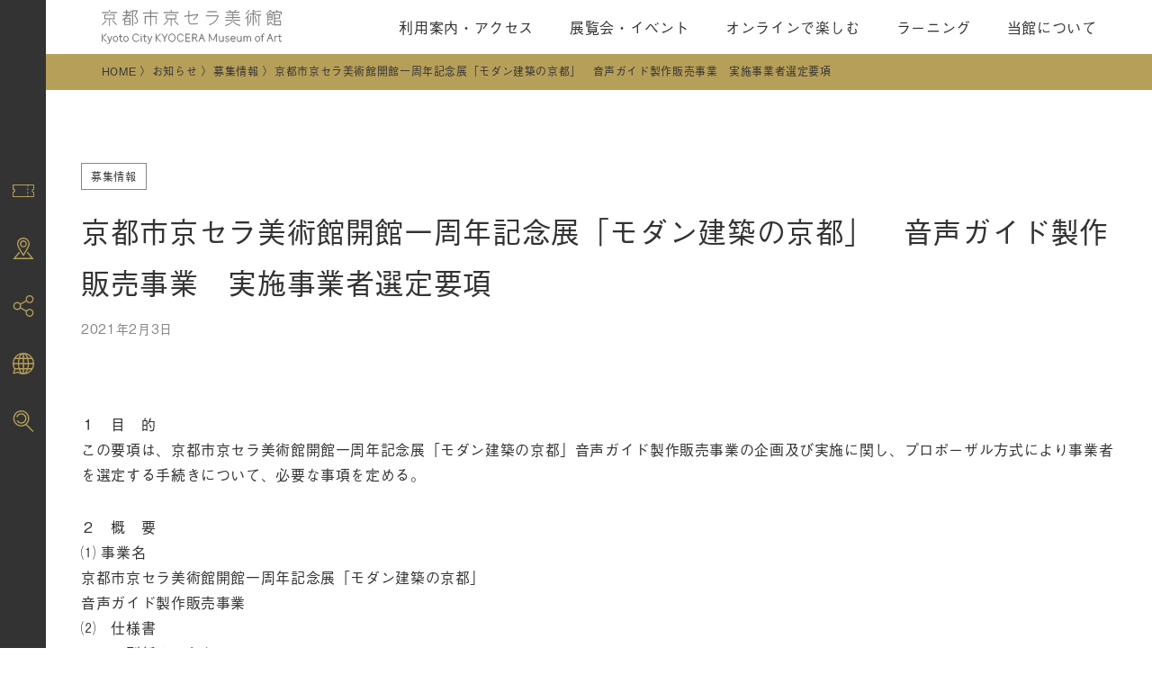

--- FILE ---
content_type: text/html; charset=UTF-8
request_url: https://kyotocity-kyocera.museum/news/recruit/2021/02/%E4%BA%AC%E9%83%BD%E5%B8%82%E4%BA%AC%E3%82%BB%E3%83%A9%E7%BE%8E%E8%A1%93%E9%A4%A8%E9%96%8B%E9%A4%A8%E4%B8%80%E5%91%A8%E5%B9%B4%E8%A8%98%E5%BF%B5%E5%B1%95%E3%80%8C%E3%83%A2%E3%83%80%E3%83%B3%E5%BB%BA
body_size: 21391
content:
<!DOCTYPE html>
<html lang="ja">

<head>
    <!-- this is new site. -->
  <meta charset="UTF-8">
  <script type="text/javascript">
    if (screen.width < 768) {
      document.write('<meta name="viewport" content="width=device-width, initial-scale=1">');
    } else {
      document.write('<meta name="viewport" content="width=1200">');
    }
  </script>
  <meta name="format-detection" content="telephone=no">
  <meta http-equiv="X-UA-Compatible" content="chrome=1">
  <meta name="description" content="「京都市京セラ美術館」としてリニューアルオープン。建築家青木淳・西澤徹夫による壮麗な歴史的美術館建築の画期的大規模リノベーション！京都の文化・芸術の歴史に新たな1ページが加わります。">
  <meta name="Keywords" content="京都市京セラ美術館, 京都市美術館">
  <!-- ▼Adobe Fontsの読み込み▼ -->
  <script>
    (function(d) {
      var config = {
          kitId: 'acx8jbm',
          scriptTimeout: 3000,
          async: true
        },
        h = d.documentElement,
        t = setTimeout(function() {
          h.className = h.className.replace(/\bwf-loading\b/g, "") + " wf-inactive";
        }, config.scriptTimeout),
        tk = d.createElement("script"),
        f = false,
        s = d.getElementsByTagName("script")[0],
        a;
      h.className += " wf-loading";
      tk.src = 'https://use.typekit.net/' + config.kitId + '.js';
      tk.async = true;
      tk.onload = tk.onreadystatechange = function() {
        a = this.readyState;
        if (f || a && a != "complete" && a != "loaded") return;
        f = true;
        clearTimeout(t);
        try {
          Typekit.load(config)
        } catch (e) {}
      };
      s.parentNode.insertBefore(tk, s)
    })(document);
  </script>
  <!-- ▲Adobe Fontsの読み込み▲ -->
  <meta name="msapplication-square70x70logo" content="https://kyotocity-kyocera.museum/wp-content/themes/kyotocity_kyocera_museum/assets/favicons/site-tile-70x70.png">
<meta name="msapplication-square150x150logo" content="https://kyotocity-kyocera.museum/wp-content/themes/kyotocity_kyocera_museum/assets/favicons/site-tile-150x150.png">
<meta name="msapplication-wide310x150logo" content="https://kyotocity-kyocera.museum/wp-content/themes/kyotocity_kyocera_museum/assets/favicons/site-tile-310x150.png">
<meta name="msapplication-square310x310logo" content="https://kyotocity-kyocera.museum/wp-content/themes/kyotocity_kyocera_museum/assets/favicons/site-tile-310x310.png">
<meta name="msapplication-TileColor" content="#0078d7">
<link rel="shortcut icon" type="image/vnd.microsoft.icon" href="https://kyotocity-kyocera.museum/wp-content/themes/kyotocity_kyocera_museum/assets/favicons/favicon.ico">
<link rel="icon" type="image/vnd.microsoft.icon" href="https://kyotocity-kyocera.museum/wp-content/themes/kyotocity_kyocera_museum/assets/favicons/favicon.ico">
<link rel="apple-touch-icon" sizes="57x57" href="https://kyotocity-kyocera.museum/wp-content/themes/kyotocity_kyocera_museum/assets/favicons/apple-touch-icon-57x57.png">
<link rel="apple-touch-icon" sizes="60x60" href="https://kyotocity-kyocera.museum/wp-content/themes/kyotocity_kyocera_museum/assets/favicons/apple-touch-icon-60x60.png">
<link rel="apple-touch-icon" sizes="72x72" href="https://kyotocity-kyocera.museum/wp-content/themes/kyotocity_kyocera_museum/assets/favicons/apple-touch-icon-72x72.png">
<link rel="apple-touch-icon" sizes="76x76" href="https://kyotocity-kyocera.museum/wp-content/themes/kyotocity_kyocera_museum/assets/favicons/apple-touch-icon-76x76.png">
<link rel="apple-touch-icon" sizes="114x114" href="https://kyotocity-kyocera.museum/wp-content/themes/kyotocity_kyocera_museum/assets/favicons/apple-touch-icon-114x114.png">
<link rel="apple-touch-icon" sizes="120x120" href="https://kyotocity-kyocera.museum/wp-content/themes/kyotocity_kyocera_museum/assets/favicons/apple-touch-icon-120x120.png">
<link rel="apple-touch-icon" sizes="144x144" href="https://kyotocity-kyocera.museum/wp-content/themes/kyotocity_kyocera_museum/assets/favicons/apple-touch-icon-144x144.png">
<link rel="apple-touch-icon" sizes="152x152" href="https://kyotocity-kyocera.museum/wp-content/themes/kyotocity_kyocera_museum/assets/favicons/apple-touch-icon-152x152.png">
<link rel="apple-touch-icon" sizes="180x180" href="https://kyotocity-kyocera.museum/wp-content/themes/kyotocity_kyocera_museum/assets/favicons/apple-touch-icon-180x180.png">
<link rel="icon" type="image/png" sizes="36x36" href="https://kyotocity-kyocera.museum/wp-content/themes/kyotocity_kyocera_museum/assets/favicons/android-chrome-36x36.png">
<link rel="icon" type="image/png" sizes="48x48" href="https://kyotocity-kyocera.museum/wp-content/themes/kyotocity_kyocera_museum/assets/favicons/android-chrome-48x48.png">
<link rel="icon" type="image/png" sizes="72x72" href="https://kyotocity-kyocera.museum/wp-content/themes/kyotocity_kyocera_museum/assets/favicons/android-chrome-72x72.png">
<link rel="icon" type="image/png" sizes="96x96" href="https://kyotocity-kyocera.museum/wp-content/themes/kyotocity_kyocera_museum/assets/favicons/android-chrome-96x96.png">
<link rel="icon" type="image/png" sizes="128x128" href="https://kyotocity-kyocera.museum/wp-content/themes/kyotocity_kyocera_museum/assets/favicons/android-chrome-128x128.png">
<link rel="icon" type="image/png" sizes="144x144" href="https://kyotocity-kyocera.museum/wp-content/themes/kyotocity_kyocera_museum/assets/favicons/android-chrome-144x144.png">
<link rel="icon" type="image/png" sizes="152x152" href="https://kyotocity-kyocera.museum/wp-content/themes/kyotocity_kyocera_museum/assets/favicons/android-chrome-152x152.png">
<link rel="icon" type="image/png" sizes="192x192" href="https://kyotocity-kyocera.museum/wp-content/themes/kyotocity_kyocera_museum/assets/favicons/android-chrome-192x192.png">
<link rel="icon" type="image/png" sizes="256x256" href="https://kyotocity-kyocera.museum/wp-content/themes/kyotocity_kyocera_museum/assets/favicons/android-chrome-256x256.png">
<link rel="icon" type="image/png" sizes="384x384" href="https://kyotocity-kyocera.museum/wp-content/themes/kyotocity_kyocera_museum/assets/favicons/android-chrome-384x384.png">
<link rel="icon" type="image/png" sizes="512x512" href="https://kyotocity-kyocera.museum/wp-content/themes/kyotocity_kyocera_museum/assets/favicons/android-chrome-512x512.png">
<link rel="icon" type="image/png" sizes="36x36" href="https://kyotocity-kyocera.museum/wp-content/themes/kyotocity_kyocera_museum/assets/favicons/icon-36x36.png">
<link rel="icon" type="image/png" sizes="48x48" href="https://kyotocity-kyocera.museum/wp-content/themes/kyotocity_kyocera_museum/assets/favicons/icon-48x48.png">
<link rel="icon" type="image/png" sizes="72x72" href="https://kyotocity-kyocera.museum/wp-content/themes/kyotocity_kyocera_museum/assets/favicons/icon-72x72.png">
<link rel="icon" type="image/png" sizes="96x96" href="https://kyotocity-kyocera.museum/wp-content/themes/kyotocity_kyocera_museum/assets/favicons/icon-96x96.png">
<link rel="icon" type="image/png" sizes="128x128" href="https://kyotocity-kyocera.museum/wp-content/themes/kyotocity_kyocera_museum/assets/favicons/icon-128x128.png">
<link rel="icon" type="image/png" sizes="144x144" href="https://kyotocity-kyocera.museum/wp-content/themes/kyotocity_kyocera_museum/assets/favicons/icon-144x144.png">
<link rel="icon" type="image/png" sizes="152x152" href="https://kyotocity-kyocera.museum/wp-content/themes/kyotocity_kyocera_museum/assets/favicons/icon-152x152.png">
<link rel="icon" type="image/png" sizes="160x160" href="https://kyotocity-kyocera.museum/wp-content/themes/kyotocity_kyocera_museum/assets/favicons/icon-160x160.png">
<link rel="icon" type="image/png" sizes="192x192" href="https://kyotocity-kyocera.museum/wp-content/themes/kyotocity_kyocera_museum/assets/favicons/icon-192x192.png">
<link rel="icon" type="image/png" sizes="196x196" href="https://kyotocity-kyocera.museum/wp-content/themes/kyotocity_kyocera_museum/assets/favicons/icon-196x196.png">
<link rel="icon" type="image/png" sizes="256x256" href="https://kyotocity-kyocera.museum/wp-content/themes/kyotocity_kyocera_museum/assets/favicons/icon-256x256.png">
<link rel="icon" type="image/png" sizes="384x384" href="https://kyotocity-kyocera.museum/wp-content/themes/kyotocity_kyocera_museum/assets/favicons/icon-384x384.png">
<link rel="icon" type="image/png" sizes="512x512" href="https://kyotocity-kyocera.museum/wp-content/themes/kyotocity_kyocera_museum/assets/favicons/icon-512x512.png">
<link rel="icon" type="image/png" sizes="16x16" href="https://kyotocity-kyocera.museum/wp-content/themes/kyotocity_kyocera_museum/assets/favicons/icon-16x16.png">
<link rel="icon" type="image/png" sizes="24x24" href="https://kyotocity-kyocera.museum/wp-content/themes/kyotocity_kyocera_museum/assets/favicons/icon-24x24.png">
<link rel="icon" type="image/png" sizes="32x32" href="https://kyotocity-kyocera.museum/wp-content/themes/kyotocity_kyocera_museum/assets/favicons/icon-32x32.png">
  <title>京都市京セラ美術館開館一周年記念展「モダン建築の京都」　音声ガイド製作販売事業　実施事業者選定要項  |  京都市京セラ美術館 公式ウェブサイト</title>
<meta name='robots' content='max-image-preview:large' />
	<style>img:is([sizes="auto" i], [sizes^="auto," i]) { contain-intrinsic-size: 3000px 1500px }</style>
	<link rel='dns-prefetch' href='//cdn.jsdelivr.net' />
<link rel='dns-prefetch' href='//cdnjs.cloudflare.com' />
<link rel="alternate" type="application/rss+xml" title="京都市京セラ美術館 &raquo; 京都市京セラ美術館開館一周年記念展「モダン建築の京都」　音声ガイド製作販売事業　実施事業者選定要項 のコメントのフィード" href="https://kyotocity-kyocera.museum/news/recruit/2021/02/%e4%ba%ac%e9%83%bd%e5%b8%82%e4%ba%ac%e3%82%bb%e3%83%a9%e7%be%8e%e8%a1%93%e9%a4%a8%e9%96%8b%e9%a4%a8%e4%b8%80%e5%91%a8%e5%b9%b4%e8%a8%98%e5%bf%b5%e5%b1%95%e3%80%8c%e3%83%a2%e3%83%80%e3%83%b3%e5%bb%ba/feed" />
<script type="text/javascript">
/* <![CDATA[ */
window._wpemojiSettings = {"baseUrl":"https:\/\/s.w.org\/images\/core\/emoji\/16.0.1\/72x72\/","ext":".png","svgUrl":"https:\/\/s.w.org\/images\/core\/emoji\/16.0.1\/svg\/","svgExt":".svg","source":{"concatemoji":"https:\/\/kyotocity-kyocera.museum\/wp-includes\/js\/wp-emoji-release.min.js?ver=6.8.2"}};
/*! This file is auto-generated */
!function(s,n){var o,i,e;function c(e){try{var t={supportTests:e,timestamp:(new Date).valueOf()};sessionStorage.setItem(o,JSON.stringify(t))}catch(e){}}function p(e,t,n){e.clearRect(0,0,e.canvas.width,e.canvas.height),e.fillText(t,0,0);var t=new Uint32Array(e.getImageData(0,0,e.canvas.width,e.canvas.height).data),a=(e.clearRect(0,0,e.canvas.width,e.canvas.height),e.fillText(n,0,0),new Uint32Array(e.getImageData(0,0,e.canvas.width,e.canvas.height).data));return t.every(function(e,t){return e===a[t]})}function u(e,t){e.clearRect(0,0,e.canvas.width,e.canvas.height),e.fillText(t,0,0);for(var n=e.getImageData(16,16,1,1),a=0;a<n.data.length;a++)if(0!==n.data[a])return!1;return!0}function f(e,t,n,a){switch(t){case"flag":return n(e,"\ud83c\udff3\ufe0f\u200d\u26a7\ufe0f","\ud83c\udff3\ufe0f\u200b\u26a7\ufe0f")?!1:!n(e,"\ud83c\udde8\ud83c\uddf6","\ud83c\udde8\u200b\ud83c\uddf6")&&!n(e,"\ud83c\udff4\udb40\udc67\udb40\udc62\udb40\udc65\udb40\udc6e\udb40\udc67\udb40\udc7f","\ud83c\udff4\u200b\udb40\udc67\u200b\udb40\udc62\u200b\udb40\udc65\u200b\udb40\udc6e\u200b\udb40\udc67\u200b\udb40\udc7f");case"emoji":return!a(e,"\ud83e\udedf")}return!1}function g(e,t,n,a){var r="undefined"!=typeof WorkerGlobalScope&&self instanceof WorkerGlobalScope?new OffscreenCanvas(300,150):s.createElement("canvas"),o=r.getContext("2d",{willReadFrequently:!0}),i=(o.textBaseline="top",o.font="600 32px Arial",{});return e.forEach(function(e){i[e]=t(o,e,n,a)}),i}function t(e){var t=s.createElement("script");t.src=e,t.defer=!0,s.head.appendChild(t)}"undefined"!=typeof Promise&&(o="wpEmojiSettingsSupports",i=["flag","emoji"],n.supports={everything:!0,everythingExceptFlag:!0},e=new Promise(function(e){s.addEventListener("DOMContentLoaded",e,{once:!0})}),new Promise(function(t){var n=function(){try{var e=JSON.parse(sessionStorage.getItem(o));if("object"==typeof e&&"number"==typeof e.timestamp&&(new Date).valueOf()<e.timestamp+604800&&"object"==typeof e.supportTests)return e.supportTests}catch(e){}return null}();if(!n){if("undefined"!=typeof Worker&&"undefined"!=typeof OffscreenCanvas&&"undefined"!=typeof URL&&URL.createObjectURL&&"undefined"!=typeof Blob)try{var e="postMessage("+g.toString()+"("+[JSON.stringify(i),f.toString(),p.toString(),u.toString()].join(",")+"));",a=new Blob([e],{type:"text/javascript"}),r=new Worker(URL.createObjectURL(a),{name:"wpTestEmojiSupports"});return void(r.onmessage=function(e){c(n=e.data),r.terminate(),t(n)})}catch(e){}c(n=g(i,f,p,u))}t(n)}).then(function(e){for(var t in e)n.supports[t]=e[t],n.supports.everything=n.supports.everything&&n.supports[t],"flag"!==t&&(n.supports.everythingExceptFlag=n.supports.everythingExceptFlag&&n.supports[t]);n.supports.everythingExceptFlag=n.supports.everythingExceptFlag&&!n.supports.flag,n.DOMReady=!1,n.readyCallback=function(){n.DOMReady=!0}}).then(function(){return e}).then(function(){var e;n.supports.everything||(n.readyCallback(),(e=n.source||{}).concatemoji?t(e.concatemoji):e.wpemoji&&e.twemoji&&(t(e.twemoji),t(e.wpemoji)))}))}((window,document),window._wpemojiSettings);
/* ]]> */
</script>
<style id='wp-emoji-styles-inline-css' type='text/css'>

	img.wp-smiley, img.emoji {
		display: inline !important;
		border: none !important;
		box-shadow: none !important;
		height: 1em !important;
		width: 1em !important;
		margin: 0 0.07em !important;
		vertical-align: -0.1em !important;
		background: none !important;
		padding: 0 !important;
	}
</style>
<link rel='stylesheet' id='wp-block-library-css' href='https://kyotocity-kyocera.museum/wp-includes/css/dist/block-library/style.min.css?ver=6.8.2' type='text/css' media='all' />
<style id='classic-theme-styles-inline-css' type='text/css'>
/*! This file is auto-generated */
.wp-block-button__link{color:#fff;background-color:#32373c;border-radius:9999px;box-shadow:none;text-decoration:none;padding:calc(.667em + 2px) calc(1.333em + 2px);font-size:1.125em}.wp-block-file__button{background:#32373c;color:#fff;text-decoration:none}
</style>
<style id='global-styles-inline-css' type='text/css'>
:root{--wp--preset--aspect-ratio--square: 1;--wp--preset--aspect-ratio--4-3: 4/3;--wp--preset--aspect-ratio--3-4: 3/4;--wp--preset--aspect-ratio--3-2: 3/2;--wp--preset--aspect-ratio--2-3: 2/3;--wp--preset--aspect-ratio--16-9: 16/9;--wp--preset--aspect-ratio--9-16: 9/16;--wp--preset--color--black: #000000;--wp--preset--color--cyan-bluish-gray: #abb8c3;--wp--preset--color--white: #ffffff;--wp--preset--color--pale-pink: #f78da7;--wp--preset--color--vivid-red: #cf2e2e;--wp--preset--color--luminous-vivid-orange: #ff6900;--wp--preset--color--luminous-vivid-amber: #fcb900;--wp--preset--color--light-green-cyan: #7bdcb5;--wp--preset--color--vivid-green-cyan: #00d084;--wp--preset--color--pale-cyan-blue: #8ed1fc;--wp--preset--color--vivid-cyan-blue: #0693e3;--wp--preset--color--vivid-purple: #9b51e0;--wp--preset--gradient--vivid-cyan-blue-to-vivid-purple: linear-gradient(135deg,rgba(6,147,227,1) 0%,rgb(155,81,224) 100%);--wp--preset--gradient--light-green-cyan-to-vivid-green-cyan: linear-gradient(135deg,rgb(122,220,180) 0%,rgb(0,208,130) 100%);--wp--preset--gradient--luminous-vivid-amber-to-luminous-vivid-orange: linear-gradient(135deg,rgba(252,185,0,1) 0%,rgba(255,105,0,1) 100%);--wp--preset--gradient--luminous-vivid-orange-to-vivid-red: linear-gradient(135deg,rgba(255,105,0,1) 0%,rgb(207,46,46) 100%);--wp--preset--gradient--very-light-gray-to-cyan-bluish-gray: linear-gradient(135deg,rgb(238,238,238) 0%,rgb(169,184,195) 100%);--wp--preset--gradient--cool-to-warm-spectrum: linear-gradient(135deg,rgb(74,234,220) 0%,rgb(151,120,209) 20%,rgb(207,42,186) 40%,rgb(238,44,130) 60%,rgb(251,105,98) 80%,rgb(254,248,76) 100%);--wp--preset--gradient--blush-light-purple: linear-gradient(135deg,rgb(255,206,236) 0%,rgb(152,150,240) 100%);--wp--preset--gradient--blush-bordeaux: linear-gradient(135deg,rgb(254,205,165) 0%,rgb(254,45,45) 50%,rgb(107,0,62) 100%);--wp--preset--gradient--luminous-dusk: linear-gradient(135deg,rgb(255,203,112) 0%,rgb(199,81,192) 50%,rgb(65,88,208) 100%);--wp--preset--gradient--pale-ocean: linear-gradient(135deg,rgb(255,245,203) 0%,rgb(182,227,212) 50%,rgb(51,167,181) 100%);--wp--preset--gradient--electric-grass: linear-gradient(135deg,rgb(202,248,128) 0%,rgb(113,206,126) 100%);--wp--preset--gradient--midnight: linear-gradient(135deg,rgb(2,3,129) 0%,rgb(40,116,252) 100%);--wp--preset--font-size--small: 13px;--wp--preset--font-size--medium: 20px;--wp--preset--font-size--large: 36px;--wp--preset--font-size--x-large: 42px;--wp--preset--spacing--20: 0.44rem;--wp--preset--spacing--30: 0.67rem;--wp--preset--spacing--40: 1rem;--wp--preset--spacing--50: 1.5rem;--wp--preset--spacing--60: 2.25rem;--wp--preset--spacing--70: 3.38rem;--wp--preset--spacing--80: 5.06rem;--wp--preset--shadow--natural: 6px 6px 9px rgba(0, 0, 0, 0.2);--wp--preset--shadow--deep: 12px 12px 50px rgba(0, 0, 0, 0.4);--wp--preset--shadow--sharp: 6px 6px 0px rgba(0, 0, 0, 0.2);--wp--preset--shadow--outlined: 6px 6px 0px -3px rgba(255, 255, 255, 1), 6px 6px rgba(0, 0, 0, 1);--wp--preset--shadow--crisp: 6px 6px 0px rgba(0, 0, 0, 1);}:where(.is-layout-flex){gap: 0.5em;}:where(.is-layout-grid){gap: 0.5em;}body .is-layout-flex{display: flex;}.is-layout-flex{flex-wrap: wrap;align-items: center;}.is-layout-flex > :is(*, div){margin: 0;}body .is-layout-grid{display: grid;}.is-layout-grid > :is(*, div){margin: 0;}:where(.wp-block-columns.is-layout-flex){gap: 2em;}:where(.wp-block-columns.is-layout-grid){gap: 2em;}:where(.wp-block-post-template.is-layout-flex){gap: 1.25em;}:where(.wp-block-post-template.is-layout-grid){gap: 1.25em;}.has-black-color{color: var(--wp--preset--color--black) !important;}.has-cyan-bluish-gray-color{color: var(--wp--preset--color--cyan-bluish-gray) !important;}.has-white-color{color: var(--wp--preset--color--white) !important;}.has-pale-pink-color{color: var(--wp--preset--color--pale-pink) !important;}.has-vivid-red-color{color: var(--wp--preset--color--vivid-red) !important;}.has-luminous-vivid-orange-color{color: var(--wp--preset--color--luminous-vivid-orange) !important;}.has-luminous-vivid-amber-color{color: var(--wp--preset--color--luminous-vivid-amber) !important;}.has-light-green-cyan-color{color: var(--wp--preset--color--light-green-cyan) !important;}.has-vivid-green-cyan-color{color: var(--wp--preset--color--vivid-green-cyan) !important;}.has-pale-cyan-blue-color{color: var(--wp--preset--color--pale-cyan-blue) !important;}.has-vivid-cyan-blue-color{color: var(--wp--preset--color--vivid-cyan-blue) !important;}.has-vivid-purple-color{color: var(--wp--preset--color--vivid-purple) !important;}.has-black-background-color{background-color: var(--wp--preset--color--black) !important;}.has-cyan-bluish-gray-background-color{background-color: var(--wp--preset--color--cyan-bluish-gray) !important;}.has-white-background-color{background-color: var(--wp--preset--color--white) !important;}.has-pale-pink-background-color{background-color: var(--wp--preset--color--pale-pink) !important;}.has-vivid-red-background-color{background-color: var(--wp--preset--color--vivid-red) !important;}.has-luminous-vivid-orange-background-color{background-color: var(--wp--preset--color--luminous-vivid-orange) !important;}.has-luminous-vivid-amber-background-color{background-color: var(--wp--preset--color--luminous-vivid-amber) !important;}.has-light-green-cyan-background-color{background-color: var(--wp--preset--color--light-green-cyan) !important;}.has-vivid-green-cyan-background-color{background-color: var(--wp--preset--color--vivid-green-cyan) !important;}.has-pale-cyan-blue-background-color{background-color: var(--wp--preset--color--pale-cyan-blue) !important;}.has-vivid-cyan-blue-background-color{background-color: var(--wp--preset--color--vivid-cyan-blue) !important;}.has-vivid-purple-background-color{background-color: var(--wp--preset--color--vivid-purple) !important;}.has-black-border-color{border-color: var(--wp--preset--color--black) !important;}.has-cyan-bluish-gray-border-color{border-color: var(--wp--preset--color--cyan-bluish-gray) !important;}.has-white-border-color{border-color: var(--wp--preset--color--white) !important;}.has-pale-pink-border-color{border-color: var(--wp--preset--color--pale-pink) !important;}.has-vivid-red-border-color{border-color: var(--wp--preset--color--vivid-red) !important;}.has-luminous-vivid-orange-border-color{border-color: var(--wp--preset--color--luminous-vivid-orange) !important;}.has-luminous-vivid-amber-border-color{border-color: var(--wp--preset--color--luminous-vivid-amber) !important;}.has-light-green-cyan-border-color{border-color: var(--wp--preset--color--light-green-cyan) !important;}.has-vivid-green-cyan-border-color{border-color: var(--wp--preset--color--vivid-green-cyan) !important;}.has-pale-cyan-blue-border-color{border-color: var(--wp--preset--color--pale-cyan-blue) !important;}.has-vivid-cyan-blue-border-color{border-color: var(--wp--preset--color--vivid-cyan-blue) !important;}.has-vivid-purple-border-color{border-color: var(--wp--preset--color--vivid-purple) !important;}.has-vivid-cyan-blue-to-vivid-purple-gradient-background{background: var(--wp--preset--gradient--vivid-cyan-blue-to-vivid-purple) !important;}.has-light-green-cyan-to-vivid-green-cyan-gradient-background{background: var(--wp--preset--gradient--light-green-cyan-to-vivid-green-cyan) !important;}.has-luminous-vivid-amber-to-luminous-vivid-orange-gradient-background{background: var(--wp--preset--gradient--luminous-vivid-amber-to-luminous-vivid-orange) !important;}.has-luminous-vivid-orange-to-vivid-red-gradient-background{background: var(--wp--preset--gradient--luminous-vivid-orange-to-vivid-red) !important;}.has-very-light-gray-to-cyan-bluish-gray-gradient-background{background: var(--wp--preset--gradient--very-light-gray-to-cyan-bluish-gray) !important;}.has-cool-to-warm-spectrum-gradient-background{background: var(--wp--preset--gradient--cool-to-warm-spectrum) !important;}.has-blush-light-purple-gradient-background{background: var(--wp--preset--gradient--blush-light-purple) !important;}.has-blush-bordeaux-gradient-background{background: var(--wp--preset--gradient--blush-bordeaux) !important;}.has-luminous-dusk-gradient-background{background: var(--wp--preset--gradient--luminous-dusk) !important;}.has-pale-ocean-gradient-background{background: var(--wp--preset--gradient--pale-ocean) !important;}.has-electric-grass-gradient-background{background: var(--wp--preset--gradient--electric-grass) !important;}.has-midnight-gradient-background{background: var(--wp--preset--gradient--midnight) !important;}.has-small-font-size{font-size: var(--wp--preset--font-size--small) !important;}.has-medium-font-size{font-size: var(--wp--preset--font-size--medium) !important;}.has-large-font-size{font-size: var(--wp--preset--font-size--large) !important;}.has-x-large-font-size{font-size: var(--wp--preset--font-size--x-large) !important;}
:where(.wp-block-post-template.is-layout-flex){gap: 1.25em;}:where(.wp-block-post-template.is-layout-grid){gap: 1.25em;}
:where(.wp-block-columns.is-layout-flex){gap: 2em;}:where(.wp-block-columns.is-layout-grid){gap: 2em;}
:root :where(.wp-block-pullquote){font-size: 1.5em;line-height: 1.6;}
</style>
<link rel='stylesheet' id='bogo-css' href='https://kyotocity-kyocera.museum/wp-content/plugins/bogo/includes/css/style.css?ver=3.8.2' type='text/css' media='all' />
<link rel='stylesheet' id='swiper_css-css' href='https://cdnjs.cloudflare.com/ajax/libs/Swiper/4.5.0/css/swiper.min.css?ver=6.8.2' type='text/css' media='all' />
<link rel='stylesheet' id='style-css' href='https://kyotocity-kyocera.museum/wp-content/themes/kyotocity_kyocera_museum/style.css?ver=202601180934' type='text/css' media='all' />
<link rel='stylesheet' id='lang_css-css' href='https://kyotocity-kyocera.museum/wp-content/themes/kyotocity_kyocera_museum/assets/css/lang.css?ver=202601180934' type='text/css' media='all' />
<link rel='stylesheet' id='main_css-css' href='https://kyotocity-kyocera.museum/wp-content/themes/kyotocity_kyocera_museum/assets/css/main.css?ver=202601180934' type='text/css' media='all' />
<link rel='stylesheet' id='base_css-css' href='https://kyotocity-kyocera.museum/wp-content/themes/kyotocity_kyocera_museum/assets/css/base.css?ver=202601180934' type='text/css' media='all' />
<link rel='stylesheet' id='malinky-ajax-pagination-css' href='https://kyotocity-kyocera.museum/wp-content/plugins/malinky-ajax-pagination/css/style.css' type='text/css' media='all' />
<link rel="https://api.w.org/" href="https://kyotocity-kyocera.museum/wp-json/" /><link rel="alternate" title="JSON" type="application/json" href="https://kyotocity-kyocera.museum/wp-json/wp/v2/posts/12579" /><link rel="EditURI" type="application/rsd+xml" title="RSD" href="https://kyotocity-kyocera.museum/xmlrpc.php?rsd" />
<link rel="canonical" href="https://kyotocity-kyocera.museum/news/recruit/2021/02/%e4%ba%ac%e9%83%bd%e5%b8%82%e4%ba%ac%e3%82%bb%e3%83%a9%e7%be%8e%e8%a1%93%e9%a4%a8%e9%96%8b%e9%a4%a8%e4%b8%80%e5%91%a8%e5%b9%b4%e8%a8%98%e5%bf%b5%e5%b1%95%e3%80%8c%e3%83%a2%e3%83%80%e3%83%b3%e5%bb%ba" />
<link rel='shortlink' href='https://kyotocity-kyocera.museum/?p=12579' />
<link rel="alternate" title="oEmbed (JSON)" type="application/json+oembed" href="https://kyotocity-kyocera.museum/wp-json/oembed/1.0/embed?url=https%3A%2F%2Fkyotocity-kyocera.museum%2Fnews%2Frecruit%2F2021%2F02%2F%25e4%25ba%25ac%25e9%2583%25bd%25e5%25b8%2582%25e4%25ba%25ac%25e3%2582%25bb%25e3%2583%25a9%25e7%25be%258e%25e8%25a1%2593%25e9%25a4%25a8%25e9%2596%258b%25e9%25a4%25a8%25e4%25b8%2580%25e5%2591%25a8%25e5%25b9%25b4%25e8%25a8%2598%25e5%25bf%25b5%25e5%25b1%2595%25e3%2580%258c%25e3%2583%25a2%25e3%2583%2580%25e3%2583%25b3%25e5%25bb%25ba" />
<link rel="alternate" title="oEmbed (XML)" type="text/xml+oembed" href="https://kyotocity-kyocera.museum/wp-json/oembed/1.0/embed?url=https%3A%2F%2Fkyotocity-kyocera.museum%2Fnews%2Frecruit%2F2021%2F02%2F%25e4%25ba%25ac%25e9%2583%25bd%25e5%25b8%2582%25e4%25ba%25ac%25e3%2582%25bb%25e3%2583%25a9%25e7%25be%258e%25e8%25a1%2593%25e9%25a4%25a8%25e9%2596%258b%25e9%25a4%25a8%25e4%25b8%2580%25e5%2591%25a8%25e5%25b9%25b4%25e8%25a8%2598%25e5%25bf%25b5%25e5%25b1%2595%25e3%2580%258c%25e3%2583%25a2%25e3%2583%2580%25e3%2583%25b3%25e5%25bb%25ba&#038;format=xml" />
<meta property="og:title" content="京都市京セラ美術館開館一周年記念展「モダン建築の京都」　音声ガイド製作販売事業　実施事業者選定要項" />
<meta property="og:description" content="１　目　的 この要項は、京都市京セラ美術館開館一周年記念展「モダン建築の京都」音声ガイド製作販売事業の企画及び実施に関し、プロポーザル方式により事業者を選定する手続きについて、必要な事項を定める。 ２" />
<meta property="og:type" content="article" />
<meta property="og:url" content="https://kyotocity-kyocera.museum/news/recruit/2021/02/%e4%ba%ac%e9%83%bd%e5%b8%82%e4%ba%ac%e3%82%bb%e3%83%a9%e7%be%8e%e8%a1%93%e9%a4%a8%e9%96%8b%e9%a4%a8%e4%b8%80%e5%91%a8%e5%b9%b4%e8%a8%98%e5%bf%b5%e5%b1%95%e3%80%8c%e3%83%a2%e3%83%80%e3%83%b3%e5%bb%ba" />
<meta property="og:image" content="https://kyotocity-kyocera.museum/wp-content/themes/kyotocity_kyocera_museum/assets/images/ogp.png" />
<meta property="og:site_name" content="京都市京セラ美術館開館一周年記念展「モダン建築の京都」　音声ガイド製作販売事業　実施事業者選定要項" />
<meta name="twitter:card" content="summary_large_image" />
<meta property="og:locale" content="ja_JP" />
  <script async src="https://www.googletagmanager.com/gtag/js?id=UA-137829753-1"></script>
  <script>
    window.dataLayer = window.dataLayer || [];

    function gtag() {
      dataLayer.push(arguments);
    }
    gtag('js', new Date());
    gtag('config', 'UA-137829753-1');
  </script>

</head>

<body oncontextmenu="return false;" id="article" class="wp-singular post-template-default single single-post postid-12579 single-format-standard wp-theme-kyotocity_kyocera_museum lower lower_single ja">

<!-- ▼ローディング▼ -->
<div class="loading"></div>
<!-- ▲ローディング▲ -->

  
  <!-- ▼ヘッダー▼ -->
  <header class="header">
    <div class="header_block">
      <div class="header_inner">
        <h1 class="header_logo">
          <a href="https://kyotocity-kyocera.museum/">
            <img src="https://kyotocity-kyocera.museum/wp-content/themes/kyotocity_kyocera_museum/assets/images/logo.svg" alt="京都市京セラ美術館">
          </a>
        </h1>
        <nav class="header_nav">
          <ul class="header_nav_list">
            <li class="header_nav_item"><a class="noscroll" href="#">利用案内・アクセス</a>
              <div class="header_nav_block">
                <div class="header_nav_block_inner">
                  <h3>利用案内・アクセス<i>Visit</i></h3>
                  <div class="header_nav_menu">
                    <div class="header_nav_menu_block">
                      <h4>利用案内</h4>
                      <ul>
                        <li><a href="https://kyotocity-kyocera.museum/info/">来館情報（時間・料金等）</a></li>
                        <li><a href="https://kyotocity-kyocera.museum/access/">交通アクセス</a></li>
                        <li><a href="https://kyotocity-kyocera.museum/group/">団体のご案内</a></li>

                      </ul>
                    </div>
                    <div class="header_nav_menu_block">
                      <h4>　</h4>
                      <ul>
                        <li><a href="https://kyotocity-kyocera.museum/cafe/">カフェ</a></li>
                        <li><a href="https://kyotocity-kyocera.museum/shop/">ミュージアムショップ</a></li>
                        <!--<li><a href="https://kyotocity-kyocera.museum/restaurant/">レストラン</a></li>-->
                      </ul>
                    </div>
                  </div>
                </div>
              </div>
            </li>
            <li class="header_nav_item"><a class="noscroll" href="#">展覧会・イベント</a>
              <div class="header_nav_block">
                <div class="header_nav_block_inner">
                  <h3>展覧会・イベント<i>Exhibitions &amp; Events</i></h3>
                  <div class="header_nav_menu">
                    <div class="header_nav_menu_block">
                      <h4>展覧会</h4>
                      <ul>
                        <li><a href="https://kyotocity-kyocera.museum/exhibition/">自主・共催の展覧会</a></li>
                        <li><a class="link_pdf" href="https://kyotocity-kyocera.museum/wp-content/themes/kyotocity_kyocera_museum/assets/pdf/exhibition_schedule_2025-2026.pdf" target="_blank" rel="noopener noreferrer">
                          年間スケジュール
                          <span>
                            <svg version="1.1" id="" xmlns="http://www.w3.org/2000/svg" xmlns:xlink="http://www.w3.org/1999/xlink" x="0px"
                                y="0px" viewBox="0 0 16.5 19.16" style="enable-background:new 0 0 16.5 19.16;" xml:space="preserve">
                            <g>
                              <path class="ico_pdf" d="M11.88,0H2.53v7.42H0v5.19h2.53v6.55H16.5V4.62L11.88,0z M12.18,1.71l2.62,2.62h-2.62V1.71z M2.63,10.37H1.71
                                v1.29H1.23V8.5h1.4c0.59,0,1.01,0.33,1.01,0.94C3.64,9.95,3.31,10.37,2.63,10.37z M15.5,18.16H3.53v-5.55h7.72V7.42H3.53V1h7.65
                                v4.32h4.32V18.16z M4.25,11.66V8.5h1.26c0.95,0,1.37,0.76,1.37,1.59c0,0.72-0.36,1.56-1.37,1.56H4.25z M9.39,9.82v0.43H7.94v1.4
                                H7.46V8.5h2.15v0.43H7.94v0.88H9.39z"/>
                              <path class="ico_pdf" d="M5.51,8.94H4.73v2.29h0.79c0.75,0,0.88-0.7,0.88-1.16C6.39,9.64,6.26,8.94,5.51,8.94z"/>
                              <path class="ico_pdf" d="M2.61,8.94H1.71v1h0.91c0.34,0,0.52-0.22,0.52-0.5C3.14,9.2,3,8.94,2.61,8.94z"/>
                            </g>
                            </svg>
                          </span>
                        </a></li>
                        <li><a href="https://kyotocity-kyocera.museum/exhibition/?s=&exh_select_cat%5B%5D=美術団体等の展覧会">美術団体等の展覧会</a></li>
                                                  <li><a href="https://kyotocity-kyocera.museum/exhibition/20250411-20260315">コレクションルーム</a></li>
                                              </ul>
                    </div>
                    <div class="header_nav_menu_block">
                      <h4>イベント</h4>
                      <ul>
                        <li><a href="https://kyotocity-kyocera.museum/event/">開催中・開催予定のイベント</a></li>
                        <li><a href="https://kyotocity-kyocera.museum/event/?s=&select_year=2026">終了したイベント</a></li>
                      </ul>
                    </div>
                  </div>
                </div>
              </div>
            </li>
            <li class="header_nav_item"><a class="noscroll" href="#">オンラインで楽しむ</a>
              <div class="header_nav_block">
                <div class="header_nav_block_inner">
                  <h3>オンラインで楽しむ<i>Programs available online</i></h3>
                  <div class="header_nav_menu">
                    <div class="header_nav_menu_block">
                      <h4>オンラインで楽しむ</h4>
                      <ul>
                        <li><a href="https://kyotocity-kyocera.museum/online-museum/">使い方</a></li>
                        <li><a href="https://kyotocity-kyocera.museum/100_selections/">当館のコレクション</a></li>
                        <li><a href="https://kyotocity-kyocera.museum/online-learning/">ラーニング</a></li>
                      </ul>
                    </div>
                    <div class="header_nav_menu_block">
                      <h4>　</h4>
                      <ul>
                        <li><a href="https://kyotocity-kyocera.museum/video/">動画・ライブ配信</a></li>
                        <li><a href="https://kyotocity-kyocera.museum/publications/">刊行物</a></li>
                      </ul>
                    </div>
                  </div>
                </div>
              </div>
            </li>
            <li class="header_nav_item"><a class="noscroll" href="#">ラーニング</a>
              <div class="header_nav_block">
                <div class="header_nav_block_inner">
                  <h3>ラーニング<i>Learn</i></h3>
                  <div class="header_nav_menu">
                    <div class="header_nav_menu_block">
                      <h4>ラーニング</h4>
                      <ul>
                        <li><a href="https://kyotocity-kyocera.museum/learning_program/">ラーニングについて</a></li>
                        <li><a href="https://kyotocity-kyocera.museum/event/">プログラム一覧</a></li>
                      </ul>
                    </div>
                    <div class="header_nav_menu_block">
                      <h4>　</h4>
                      <ul>
                        <li><a href="https://kyotocity-kyocera.museum/learning_blog/">ラーニング・レポート</a></li>
                        <li><a href="https://kyotocity-kyocera.museum/learning_tool/">ラーニング・ツール</a></li>
                      </ul>
                    </div>
                  </div>
                </div>
              </div>
            </li>
            <li class="header_nav_item"><a class="noscroll" href="#">当館について</a>
              <div class="header_nav_block">
                <div class="header_nav_block_inner">
                  <h3>当館について<i>About</i></h3>
                  <div class="header_nav_menu">
                    <div class="header_nav_menu_block">
                      <h4>当館について</h4>
                      <ul>
                        <li><a href="https://kyotocity-kyocera.museum/greeting/">ごあいさつ・沿革</a></li>
                        <li><a href="https://kyotocity-kyocera.museum/architecture/">建築</a></li>
                        <li><a href="https://kyotocity-kyocera.museum/news/">お知らせ</a></li>
                        <li><a href="https://kyotocity-kyocera.museum/press/">プレスルーム</a></li>
                        <li><a href="/news/infomation/2025/10/12unnei">運営について</a></li>
                      </ul>
                    </div>
                    <div class="header_nav_menu_block">
                      <h4>施設について</h4>
                      <ul>
                        <li><a href="https://kyotocity-kyocera.museum/facility/">各施設のご紹介</a></li>
                        <li><a href="https://kyotocity-kyocera.museum/unique-venue/">施設の貸出</a></li>
                        <li><a href="https://kyotocity-kyocera.museum/gallery/">展示室の貸出</a></li>
                        <li><a href="https://kyotocity-kyocera.museum/shooting/">撮影・ロケ地利用</a></li>
                      </ul>
                    </div>
                    <div class="header_nav_menu_block">
                      <h4>美術館へのご支援</h4>
                      <ul>
                        <li><a href="https://kyotocity-kyocera.museum/support/other">ご支援のお願い</a></li>
                        <li><a href="https://kyotocity-kyocera.museum/support/">個人メンバー</a></li>
                        <li><a href="https://kyotocity-kyocera.museum/support/corporation">法人メンバー</a></li>
                      </ul>
                    </div>
                  </div>
                </div>
              </div>
            </li>
          </ul>
        </nav>
      </div>
    </div>
  </header>
  <!-- ▲ヘッダー▲ -->
  
  <!-- ▼左サブメニュー▼ -->
  <div class="subMenu">
    <div class="subMenu_block">
      <ul class="subMenu_list subMenu_listTop">
       <!-- <li class="subMenu_item subMenu_item_open">
                            <a class="noscroll" href="#">
                              <svg version="1.1" xmlns="http://www.w3.org/2000/svg" xmlns:xlink="http://www.w3.org/1999/xlink" x="40px" y="40px" viewBox="0 0 40 39.75" xml:space="preserve">
                                <g>
                                  <path class="st0" d="M20,0C8.97,0,0,8.92,0,19.87s8.97,19.87,20,19.87s20-8.92,20-19.87S31.03,0,20,0z M20,37.03
                  c-9.53,0-17.28-7.7-17.28-17.16S10.47,2.72,20,2.72s17.28,7.7,17.28,17.16S29.53,37.03,20,37.03z" />
                                  <polygon class="st0" points="21.36,8.97 18.64,8.97 18.64,19.5 18.2,19.5 18.2,22.22 30.12,22.22 30.12,19.5 21.36,19.5 	" />
                                </g>
                              </svg>
                            </a>
                            <div class="subMenu_item_block">
                              <div class="subMenu_close"><span></span></div>
                              <div class="subMenu_item_block_frame">
                                <div class="subMenu_item_block_inner">
                                  <p class="subMenu_item_logo">
                                    <svg version="1.1" xmlns="http://www.w3.org/2000/svg" xmlns:xlink="http://www.w3.org/1999/xlink" x="40px" y="40px" viewBox="0 0 40 39.75" xml:space="preserve">
                                      <g>
                                        <path class="st0" d="M20,0C8.97,0,0,8.92,0,19.87s8.97,19.87,20,19.87s20-8.92,20-19.87S31.03,0,20,0z M20,37.03
                        c-9.53,0-17.28-7.7-17.28-17.16S10.47,2.72,20,2.72s17.28,7.7,17.28,17.16S29.53,37.03,20,37.03z" />
                                        <polygon class="st0" points="21.36,8.97 18.64,8.97 18.64,19.5 18.2,19.5 18.2,22.22 30.12,22.22 30.12,19.5 21.36,19.5 	" />
                                      </g>
                                    </svg>
                                  </p>
                                  <h3 class="subMenu_item_title">開館情報</h3>
                                                                      <p class="subMenu_item_date">
                                      2026年1月18日（日）                                      <span>本日開館</span>
                                    </p>
                                    <div class="subMenu_item_cap">
                                      <p>10:00～18:00<br>
                                        <small>※最終入場時間は展覧会により異なります
                                          </small></p>
                                    </div>
                                                                  </div>
                              </div>
                            </div>
                            <p class="subMenu_item_tipped">開館情報</p>
                          </li>
                        -->
        
        <li class="subMenu_item subMenu_item_access subMenu_item_ticket">
          <a class="noscroll" href="#">
            <svg version="1.1" xmlns="http://www.w3.org/2000/svg" xmlns:xlink="http://www.w3.org/1999/xlink" x="0px" y="0px" viewBox="0 0 21.1 12.4">
              <style type="text/css">
                .st0{fill:#A59669;}
              </style>
              <rect x="14.3" y="7.2" class="st0" width="0.9" height="1.8"/>
              <rect x="14.3" y="3.8" class="st0" width="0.9" height="1.8"/>
              <path class="st0" d="M1,12.4c-0.3,0-0.5-0.1-0.7-0.3C0.1,11.9,0,11.6,0,11.4l0-4.2h0.5C0.7,7.1,1,7,1.1,6.9c0.2-0.2,0.3-0.4,0.3-0.7c0-0.2-0.1-0.5-0.3-0.7C1,5.3,0.7,5.2,0.5,5.2H0L0,1c0-0.5,0.4-1,1-1h19.1c0.5,0,1,0.4,1,1v4.2h-0.5c-0.3,0-0.5,0.1-0.7,0.3c-0.2,0.2-0.3,0.4-0.3,0.7c0,0.2,0.1,0.5,0.3,0.7c0.2,0.2,0.4,0.3,0.7,0.3h0.5v4.2c0,0.5-0.4,1-1,1H1z M15.2,11.4h5l0-3.4l-0.1,0c-0.8-0.2-1.4-1-1.4-1.8c0-0.8,0.5-1.6,1.4-1.8l0.1,0V0.9l-4.9,0v1.3l-0.9,0V0.9l-13.3,0l0,3.4l0.1,0c0.8,0.2,1.4,1,1.4,1.8C2.4,7,1.8,7.8,1,8L0.9,8v3.4h13.3l0-0.8h0.9L15.2,11.4z"/>
            </svg>
            　 </a>
          <div class="subMenu_item_block">
            <div class="subMenu_close"><span></span></div>
            <div class="subMenu_item_block_frame">
              <div class="subMenu_item_block_inner">
                <p class="subMenu_item_logo">
                  <svg version="1.1" xmlns="http://www.w3.org/2000/svg" xmlns:xlink="http://www.w3.org/1999/xlink" x="0px" y="0px" viewBox="0 0 21.1 12.4">
                    <style type="text/css">
                      .st0{fill:#A59669;}
                    </style>
                    <rect x="14.3" y="7.2" class="st0" width="0.9" height="1.8"/>
                    <rect x="14.3" y="3.8" class="st0" width="0.9" height="1.8"/>
                    <path class="st0" d="M1,12.4c-0.3,0-0.5-0.1-0.7-0.3C0.1,11.9,0,11.6,0,11.4l0-4.2h0.5C0.7,7.1,1,7,1.1,6.9c0.2-0.2,0.3-0.4,0.3-0.7c0-0.2-0.1-0.5-0.3-0.7C1,5.3,0.7,5.2,0.5,5.2H0L0,1c0-0.5,0.4-1,1-1h19.1c0.5,0,1,0.4,1,1v4.2h-0.5c-0.3,0-0.5,0.1-0.7,0.3c-0.2,0.2-0.3,0.4-0.3,0.7c0,0.2,0.1,0.5,0.3,0.7c0.2,0.2,0.4,0.3,0.7,0.3h0.5v4.2c0,0.5-0.4,1-1,1H1z M15.2,11.4h5l0-3.4l-0.1,0c-0.8-0.2-1.4-1-1.4-1.8c0-0.8,0.5-1.6,1.4-1.8l0.1,0V0.9l-4.9,0v1.3l-0.9,0V0.9l-13.3,0l0,3.4l0.1,0c0.8,0.2,1.4,1,1.4,1.8C2.4,7,1.8,7.8,1,8L0.9,8v3.4h13.3l0-0.8h0.9L15.2,11.4z"/>
                  </svg>
                </p>
                <h3 class="subMenu_item_title">オンラインチケット</h3>
                <p class="btn_base"><a href="https://kyotocity-kyocera.museum/ticket" target="_blank" rel="noopener noreferrer">チケット情報はこちら</a></p>
              </div>
            </div>
          </div>
          <p class="subMenu_item_tipped">オンラインチケット</p>
        </li>
        
        <li class="subMenu_item subMenu_item_access">
          <a class="noscroll" href="#">
            <svg version="1.1" xmlns="http://www.w3.org/2000/svg" xmlns:xlink="http://www.w3.org/1999/xlink" x="36px" y="40px" viewBox="0 0 16.9 17.4" xml:space="preserve">
                                <g>
                                  <g>
                                    <g>
                                      <path class="st0" d="M8.5,15L8,14.4C7.6,13.7,3.3,7.6,3.3,5c0-2.8,2.3-5,5.1-5c2.8,0,5.1,2.3,5.1,5c0,2.6-4.2,8.7-4.7,9.4L8.5,15z M8.5,1
                          C6.2,1,4.3,2.8,4.3,5c0,1.7,2.7,6.1,4.1,8.2c1.4-2.1,4.1-6.5,4.1-8.2C12.6,2.8,10.7,1,8.5,1z M8.5,7.8C6.9,7.8,5.6,6.6,5.6,5
                          s1.3-2.8,2.8-2.8s2.8,1.2,2.8,2.8S10,7.8,8.5,7.8z M8.5,3.3c-1,0-1.8,0.8-1.8,1.8s0.8,1.8,1.8,1.8c1,0,1.8-0.8,1.8-1.8
                          S9.5,3.3,8.5,3.3z" />
                                    </g>
                                  </g>
                                  <polygon class="st0" points="16.9,17.4 0,17.4 4.6,11.8 5.6,11.8 5.6,12.8 5.1,12.8 2.1,16.4 14.8,16.4 11.9,12.8 11.3,12.8 11.3,11.8
                      12.3,11.8 	" />
                                </g>
                              </svg>
            　 </a>
          <div class="subMenu_item_block">
            <div class="subMenu_close"><span></span></div>
            <div class="subMenu_item_block_frame">
              <div class="subMenu_item_block_inner">
                <p class="subMenu_item_logo">
                  <svg version="1.1" xmlns="http://www.w3.org/2000/svg" xmlns:xlink="http://www.w3.org/1999/xlink" x="36px" y="40px" viewBox="0 0 16.9 17.4" xml:space="preserve">
                                      <g>
                                        <g>
                                          <g>
                                            <path class="st0" d="M8.5,15L8,14.4C7.6,13.7,3.3,7.6,3.3,5c0-2.8,2.3-5,5.1-5c2.8,0,5.1,2.3,5.1,5c0,2.6-4.2,8.7-4.7,9.4L8.5,15z M8.5,1
                          C6.2,1,4.3,2.8,4.3,5c0,1.7,2.7,6.1,4.1,8.2c1.4-2.1,4.1-6.5,4.1-8.2C12.6,2.8,10.7,1,8.5,1z M8.5,7.8C6.9,7.8,5.6,6.6,5.6,5
                          s1.3-2.8,2.8-2.8s2.8,1.2,2.8,2.8S10,7.8,8.5,7.8z M8.5,3.3c-1,0-1.8,0.8-1.8,1.8s0.8,1.8,1.8,1.8c1,0,1.8-0.8,1.8-1.8
                          S9.5,3.3,8.5,3.3z" />
                                          </g>
                                        </g>
                                        <polygon class="st0" points="16.9,17.4 0,17.4 4.6,11.8 5.6,11.8 5.6,12.8 5.1,12.8 2.1,16.4 14.8,16.4 11.9,12.8 11.3,12.8 11.3,11.8
                      12.3,11.8 	" />
                                      </g>
                                    </svg>
                </p>
                <h3 class="subMenu_item_title">アクセス情報</h3>
                <div class="subMenu_item_cap">
                  <p>京都市京セラ美術館<br>
                    〒606-8344 <br class="pcDisBlock">
                    京都市左京区岡崎円勝寺町124</p>
                  <p>京都市美術館 別館<br>
                    〒606-8342 <br class="pcDisBlock">
                    京都市左京区岡崎最勝寺町13</p>
                </div>
                <p class="btn_base btn_blank">
                  <a href="https://www.google.com/maps/place/%E4%BA%AC%E9%83%BD%E5%B8%82%E4%BA%AC%E3%82%BB%E3%83%A9%E7%BE%8E%E8%A1%93%E9%A4%A8/@35.0128613,135.7835544,17z/data=!3m1!4b1!4m6!3m5!1s0x600108e69215a053:0x91db29e5357cac58!8m2!3d35.0128613!4d135.7835544!16zL20vMGg0aG1w?hl=ja&entry=ttu" target="_blank" rel="noopener noreferrer">
                    Google mapでみる
                    <span>
                                        <svg version="1.1" id="" xmlns="http://www.w3.org/2000/svg" xmlns:xlink="http://www.w3.org/1999/xlink" x="0px" y="0px" viewBox="0 0 14.71 14.71" style="enable-background:new 0 0 14.71 14.71;" xml:space="preserve">
                                          <polygon class="ico_blank" points="14.71,6.87 14.71,0 7.84,0 10.56,2.73 0,13.29 1.41,14.71 11.98,4.14 " />
                                        </svg>
                                      </span>
                  </a>
                </p>
                <p class="btn_base"><a href="https://kyotocity-kyocera.museum/access">交通アクセスをみる</a></p>
              </div>
            </div>
          </div>
          <p class="subMenu_item_tipped">アクセス情報</p>
        </li>
        <li class="subMenu_item subMenu_item_sns">
          <a class="noscroll" href="#">
            <svg version="1.1" xmlns="http://www.w3.org/2000/svg" xmlns:xlink="http://www.w3.org/1999/xlink" x="40px" y="40px" viewBox="0 0 40 39.75" xml:space="preserve">
                                <path class="st0" d="M31.53,25.05c-2.46,0-4.63,1.22-5.98,3.07l-10.17-5.61c0.32-0.82,0.51-1.71,0.51-2.64s-0.19-1.82-0.51-2.64
                l10.17-5.61c1.35,1.85,3.52,3.07,5.98,3.07c4.09,0,7.41-3.32,7.41-7.41s-3.32-7.41-7.41-7.41s-7.41,3.32-7.41,7.41
                c0,0.83,0.17,1.61,0.42,2.35L14.26,15.3c-1.36-1.72-3.43-2.84-5.79-2.84c-4.09,0-7.41,3.32-7.41,7.41s3.32,7.41,7.41,7.41
                c2.35,0,4.43-1.12,5.79-2.84l10.27,5.67c-0.25,0.74-0.42,1.53-0.42,2.35c0,4.09,3.32,7.41,7.41,7.41s7.41-3.32,7.41-7.41
                S35.61,25.05,31.53,25.05z M31.53,2.1c2.86,0,5.18,2.32,5.18,5.18c0,2.86-2.32,5.18-5.18,5.18s-5.18-2.33-5.18-5.18
                C26.34,4.43,28.67,2.1,31.53,2.1z M8.47,25.06c-2.86,0-5.18-2.32-5.18-5.18s2.32-5.18,5.18-5.18s5.18,2.32,5.18,5.18
                S11.33,25.06,8.47,25.06z M31.53,37.65c-2.86,0-5.18-2.32-5.18-5.18s2.32-5.18,5.18-5.18s5.18,2.32,5.18,5.18
                S34.38,37.65,31.53,37.65z" />
                              </svg>
          </a>
          <div class="subMenu_item_block">
            <div class="subMenu_close"><span></span></div>
            <div class="subMenu_item_block_frame">
              <div class="subMenu_item_block_inner">
                <p class="subMenu_item_logo">
                  <svg version="1.1" xmlns="http://www.w3.org/2000/svg" xmlns:xlink="http://www.w3.org/1999/xlink" x="40px" y="40px" viewBox="0 0 40 39.75" xml:space="preserve">
                                      <path class="st0" d="M31.53,25.05c-2.46,0-4.63,1.22-5.98,3.07l-10.17-5.61c0.32-0.82,0.51-1.71,0.51-2.64s-0.19-1.82-0.51-2.64
                    l10.17-5.61c1.35,1.85,3.52,3.07,5.98,3.07c4.09,0,7.41-3.32,7.41-7.41s-3.32-7.41-7.41-7.41s-7.41,3.32-7.41,7.41
                    c0,0.83,0.17,1.61,0.42,2.35L14.26,15.3c-1.36-1.72-3.43-2.84-5.79-2.84c-4.09,0-7.41,3.32-7.41,7.41s3.32,7.41,7.41,7.41
                    c2.35,0,4.43-1.12,5.79-2.84l10.27,5.67c-0.25,0.74-0.42,1.53-0.42,2.35c0,4.09,3.32,7.41,7.41,7.41s7.41-3.32,7.41-7.41
                    S35.61,25.05,31.53,25.05z M31.53,2.1c2.86,0,5.18,2.32,5.18,5.18c0,2.86-2.32,5.18-5.18,5.18s-5.18-2.33-5.18-5.18
                    C26.34,4.43,28.67,2.1,31.53,2.1z M8.47,25.06c-2.86,0-5.18-2.32-5.18-5.18s2.32-5.18,5.18-5.18s5.18,2.32,5.18,5.18
                    S11.33,25.06,8.47,25.06z M31.53,37.65c-2.86,0-5.18-2.32-5.18-5.18s2.32-5.18,5.18-5.18s5.18,2.32,5.18,5.18
                    S34.38,37.65,31.53,37.65z" />
                                    </svg>
                </p>
                <h3 class="subMenu_item_title">SNS</h3>
                
                <ul class="subMenu_item_snsList">
                  <li class="subMenu_item_snsItem">
                    <a class="noscroll" href="https://www.facebook.com/kyotocitykyoceramuseum/" target="_blank" rel="noopener noreferrer">
                      <svg version="1.1" xmlns="http://www.w3.org/2000/svg" xmlns:xlink="http://www.w3.org/1999/xlink" viewBox="0 0 21.9 42.3">
                        <path d="M9.9,1.9C9.9,1.9,9.8,2,9.9,1.9C9.6,2.1,9.5,2.3,9.3,2.4C9.3,2.5,9.2,2.5,9.1,2.6C9,2.7,8.9,2.9,8.7,3C8.7,3.1,8.6,3.2,8.5,3.3C8.4,3.4,8.3,3.6,8.2,3.7C8.1,3.8,8.1,3.9,8,4C7.9,4.2,7.8,4.4,7.6,4.6c0,0.1-0.1,0.1-0.1,0.2C6.9,6.2,6.5,7.9,6.5,9.9v5.5H0V23h6.5v0v0.1v19.2h0h7.8v0V23h0h0h6.4l1-7.5l-0.8,0h-6.7v0v0v-4.8C14.2,8.5,14.8,7,18,7h4V0.3C21.2,0.2,18.9,0,16.1,0C13.7,0,11.5,0.7,9.9,1.9z" />
                      </svg>
                      <span>facebook<br>を見る</span>
                    </a>
                  </li>
                  <li class="subMenu_item_snsItem">
                    <a href="https://www.instagram.com/kyotocitykyoceramuseum/?hl=ja" target="_blank" rel="noopener noreferrer">
                      <svg version="1.1" xmlns="http://www.w3.org/2000/svg" xmlns:xlink="http://www.w3.org/1999/xlink" viewBox="0 0 40 40">
                        <path d="M11.1,0C5,0,0,5,0,11.1v17.8C0,35,5,40,11.1,40h17.8C35,40,40,35,40,28.9V11.1C40,5,35,0,28.9,0H11.1zM33.3,4.4c1.2,0,2.2,1,2.2,2.2s-1,2.2-2.2,2.2s-2.2-1-2.2-2.2S32.1,4.4,33.3,4.4z M20,8.9c6.1,0,11.1,5,11.1,11.1s-5,11.1-11.1,11.1S8.9,26.1,8.9,20S13.9,8.9,20,8.9z M20,13.3c-3.7,0-6.7,3-6.7,6.7s3,6.7,6.7,6.7s6.7-3,6.7-6.7S23.7,13.3,20,13.3z" />
                      </svg>
                      <span>公式instagram<br>を見る</span>
                    </a>
                  </li>
                  <li class="subMenu_item_snsItem">
                    <a href="https://www.youtube.com/channel/UCfG5yfSKWCf50zszbFQdaFA" target="_blank" rel="noopener noreferrer">
                      <svg version="1.1" xmlns="http://www.w3.org/2000/svg" xmlns:xlink="http://www.w3.org/1999/xlink" viewBox="0 0 48.9 34.2">
                        <path d="M40,0.4c-7.3-0.5-23.7-0.5-31,0C1,0.9,0.1,5.3,0,17.1c0.1,11.8,1,16.3,8.9,16.8c7.3,0.5,23.7,0.5,31,0c7.9-0.5,8.9-5,8.9-16.8C48.8,5.4,47.9,0.9,40,0.4z M18.3,24.7V9.5l16.3,7.6L18.3,24.7z" />
                      </svg>
                      <span>公式youtubeページ<br>を見る</span>
                    </a>
                  </li>
                </ul>
              </div>
            </div>
          </div>
          <p class="subMenu_item_tipped">SNS</p>
        </li>
        <!--
      <li class="subMenu_item subMenu_item_exh">
        <a class="noscroll" href="#">
          <svg version="1.1" xmlns="http://www.w3.org/2000/svg" xmlns:xlink="http://www.w3.org/1999/xlink" viewBox="0 0 17 18.5">
            <rect x="0.5" y="2" class="st0" width="16" height="16"/>
            <line class="st0" x1="3.4" y1="7.6" x2="13.6" y2="7.6"/>
            <line class="st0" x1="4.5" y1="4" x2="4.5" y2="0"/>
            <line class="st0" x1="12.5" y1="4" x2="12.5" y2="0"/>
            <path class="st1" d="M7.9,14.8v-3.4H6.6v-0.9c0.7,0,1.3-0.1,1.5-1h1.1v5.2H7.9z"/>
          </svg>
        </a>
        <div class="subMenu_item_inner">
          <p class="subMenu_item_logo">
            <svg version="1.1" xmlns="http://www.w3.org/2000/svg" xmlns:xlink="http://www.w3.org/1999/xlink" viewBox="0 0 17 18.5">
              <rect x="0.5" y="2" class="st0" width="16" height="16"/>
              <line class="st0" x1="3.4" y1="7.6" x2="13.6" y2="7.6"/>
              <line class="st0" x1="4.5" y1="4" x2="4.5" y2="0"/>
              <line class="st0" x1="12.5" y1="4" x2="12.5" y2="0"/>
              <path class="st1" d="M7.9,14.8v-3.4H6.6v-0.9c0.7,0,1.3-0.1,1.5-1h1.1v5.2H7.9z"/>
            </svg>
          </p>
          <h3 class="subMenu_item_title">開催中の展覧会</h3>
                                <div class="exhibition_list exhibition_list01">
                              <div class="exhibition_list_item exhibition_list_item01">
                  <a href="https://kyotocity-kyocera.museum/exhibition/20260114-20260118">
                                        <div class="exhibition_statusBlock">
                      <p class="exhibition_countdown">終了まで0日</p>
                                                                </div>
                    <h1 class="exhibition_title">第71回警察美術展</h1>
                    <p class="exhibition_venue">会場［
                                <span>別館</span>
                              ］</p>
                  </a>
                </div>
                              <div class="exhibition_list_item exhibition_list_item01">
                  <a href="https://kyotocity-kyocera.museum/exhibition/20260113-20260118">
                                        <div class="exhibition_statusBlock">
                      <p class="exhibition_countdown">終了まで0日</p>
                                                                </div>
                    <h1 class="exhibition_title">第16回K2展</h1>
                    <p class="exhibition_venue">会場［
                                <span>別館</span>
                              ］</p>
                  </a>
                </div>
                              <div class="exhibition_list_item exhibition_list_item01">
                  <a href="https://kyotocity-kyocera.museum/exhibition/20251219-20260315">
                                        <p class="exhibition_img"><img src="https://kyotocity-kyocera.museum/wp-content/uploads/KCKM-CR2025-26_winter_A4_ol.jpg" alt="［2025冬期］コレクションルーム　特集「お雛さまと⼈形の世界〜絵画と共に四季をめぐる」"></p>
                                        <div class="exhibition_statusBlock">
                      <p class="exhibition_countdown">終了まで56日</p>
                                            <p class="exhibition_gate">
                        <a href="https://art-ap.passes.jp/user/e/kyotocity-kyocera-museum-2025winter/?utm_source=museum-official&utm_medium=web-site">チケット購入
                          <em><svg version="1.1" id="" xmlns="http://www.w3.org/2000/svg" xmlns:xlink="http://www.w3.org/1999/xlink" x="40px" y="40px" viewBox="0 0 14.71 14.71"><polygon class="ico_blank" points="14.71,6.87 14.71,0 7.84,0 10.56,2.73 0,13.29 1.41,14.71 11.98,4.14 "></polygon></svg></em>
                        </a>
                      </p>
                                          </div>
                    <h1 class="exhibition_title">［2025冬期］コレクションルーム　特集「お雛さまと⼈形の世界〜絵画と共に四季をめぐる」</h1>
                    <p class="exhibition_venue">会場［
                                <span>本館 南回廊1階</span>
                              ］</p>
                  </a>
                </div>
                              <div class="exhibition_list_item exhibition_list_item01">
                  <a href="https://kyotocity-kyocera.museum/exhibition/20251203-20260215">
                                        <p class="exhibition_img"><img src="https://kyotocity-kyocera.museum/wp-content/uploads/3508_4961_s.jpg" alt="佐俣和⽊：PLAYSCAPE KYOTO！"></p>
                                        <div class="exhibition_statusBlock">
                      <p class="exhibition_countdown">終了まで28日</p>
                                            <p class="exhibition_gate">
                        <span>入場自由</span>
                      </p>
                                          </div>
                    <h1 class="exhibition_title">佐俣和⽊：PLAYSCAPE KYOTO！</h1>
                    <p class="exhibition_venue">会場［
                                <span>ザ・トライアングル</span>
                              ］</p>
                  </a>
                </div>
                              <div class="exhibition_list_item exhibition_list_item01">
                  <a href="https://kyotocity-kyocera.museum/exhibition/20250411-20260315">
                                        <p class="exhibition_img"><img src="https://kyotocity-kyocera.museum/wp-content/uploads/6_colle_spring2025_shibuytaiyo_.jpg" alt="2025年度 コレクションルーム予定"></p>
                                        <div class="exhibition_statusBlock">
                      <p class="exhibition_countdown">終了まで56日</p>
                                            <p class="exhibition_gate">
                        <a href="https://kyotocity-kyocera.museum/ticket">チケット購入
                          <em><svg version="1.1" id="" xmlns="http://www.w3.org/2000/svg" xmlns:xlink="http://www.w3.org/1999/xlink" x="40px" y="40px" viewBox="0 0 14.71 14.71"><polygon class="ico_blank" points="14.71,6.87 14.71,0 7.84,0 10.56,2.73 0,13.29 1.41,14.71 11.98,4.14 "></polygon></svg></em>
                        </a>
                      </p>
                                          </div>
                    <h1 class="exhibition_title">2025年度 コレクションルーム予定</h1>
                    <p class="exhibition_venue">会場［
                              ］</p>
                  </a>
                </div>
                          </div>
                              <p class="btn_base"><a href="https://kyotocity-kyocera.museum/exhibition/">別館で開催中の展覧会</a></p>
        </div>
        <p class="subMenu_item_tipped">開催中の展覧会</p>
      </li>
-->
        <li class="subMenu_item subMenu_itemMenuBtn">
          <a class="menuBtn noscroll" href="#">
            <span class="menuBtn_top"></span>
            <span class="menuBtn_middle"></span>
            <span class="menuBtn_bottom"></span>
            <span class="menuBtn_text">MENU</span>
          </a>
        </li>
        <li class="subMenu_item subMenu_item_lngs">
          <a class="noscroll" href="#">
            <svg version="1.1" xmlns="http://www.w3.org/2000/svg" xmlns:xlink="http://www.w3.org/1999/xlink" x="40px" y="40px" viewBox="0 0 40 39.75" xml:space="preserve">
                                <path class="st0" d="M39.99,19.87c0-5.34-2.08-10.36-5.86-14.14c-3.75-3.75-8.74-5.83-14.04-5.85c-0.04,0-0.07-0.01-0.11-0.01
                c-0.05,0-0.09,0.01-0.14,0.01C14.57-0.07,9.6,2,5.86,5.74c-3.78,3.78-5.86,8.8-5.86,14.14c0,3.75,1.04,7.38,3,10.54l-2.14,6.42
                c-0.21,0.62-0.05,1.29,0.42,1.75C1.75,39.05,2.42,39.2,3.04,39l6.42-2.14c3.03,1.88,6.49,2.88,10.06,2.97
                c0.16,0.01,0.31,0.04,0.46,0.04c0.08,0,0.15-0.02,0.23-0.02c5.26-0.06,10.2-2.12,13.92-5.84C37.91,30.23,39.99,25.21,39.99,19.87z
                 M2.29,18.74c0.16-2.6,0.87-5.09,2.09-7.34h6.34c-0.52,2.24-0.84,4.71-0.91,7.34H2.29z M13.01,11.4h5.86v7.34h-6.84
                C12.11,16.11,12.45,13.61,13.01,11.4z M37.71,18.74h-7.55c-0.07-2.63-0.39-5.1-0.91-7.34h6.37C36.84,13.64,37.55,16.13,37.71,18.74z
                 M27.94,18.74H21.1V11.4h5.86C27.52,13.61,27.86,16.11,27.94,18.74z M21.1,9.17V2.3c2.09,0.68,3.94,3.24,5.2,6.87H21.1z M18.87,2.3
                v6.87h-5.2C14.93,5.54,16.78,2.98,18.87,2.3z M18.87,20.96v7.39h-5.86c-0.56-2.23-0.9-4.75-0.98-7.39H18.87z M18.87,30.58v6.87
                c-2.09-0.68-3.94-3.24-5.2-6.87H18.87z M21.1,37.45v-6.87h5.2C25.04,34.2,23.19,36.76,21.1,37.45z M21.1,28.35v-7.39h6.84
                c-0.08,2.65-0.42,5.16-0.98,7.39H21.1z M30.16,20.96h7.55c-0.16,2.62-0.87,5.13-2.1,7.39h-6.37C29.77,26.1,30.09,23.61,30.16,20.96z
                 M34.16,9.17h-5.52c-0.8-2.5-1.86-4.61-3.13-6.19c2.63,0.85,5.04,2.31,7.06,4.32C33.15,7.89,33.67,8.52,34.16,9.17z M7.44,7.31
                c2-2,4.4-3.45,7.02-4.31c-1.26,1.57-2.33,3.68-3.12,6.17H5.84C6.33,8.52,6.85,7.89,7.44,7.31z M2.31,20.96h7.5
                c0.07,2.65,0.39,5.14,0.91,7.39H4.44C3.19,26.07,2.47,23.57,2.31,20.96z M9.77,34.41L3.3,36.57l2-5.99h6.03
                c0.79,2.47,1.84,4.57,3.09,6.14c-1.47-0.49-2.89-1.14-4.2-2.01L9.77,34.41z M25.51,36.76c1.27-1.58,2.33-3.68,3.13-6.18h5.52
                c-0.49,0.65-1.01,1.27-1.6,1.86C30.55,34.44,28.14,35.9,25.51,36.76z" />
                              </svg>
          </a>
          
          <div class="subMenu_item_block">
            <div class="subMenu_close"><span></span></div>
            <div class="subMenu_item_block_frame">
              <div class="subMenu_item_block_inner">
                <p class="subMenu_item_logo">
                  <svg version="1.1" xmlns="http://www.w3.org/2000/svg" xmlns:xlink="http://www.w3.org/1999/xlink" x="40px" y="40px" viewBox="0 0 40 39.75" xml:space="preserve">
                                      <path class="st0" d="M39.99,19.87c0-5.34-2.08-10.36-5.86-14.14c-3.75-3.75-8.74-5.83-14.04-5.85c-0.04,0-0.07-0.01-0.11-0.01
                      c-0.05,0-0.09,0.01-0.14,0.01C14.57-0.07,9.6,2,5.86,5.74c-3.78,3.78-5.86,8.8-5.86,14.14c0,3.75,1.04,7.38,3,10.54l-2.14,6.42
                      c-0.21,0.62-0.05,1.29,0.42,1.75C1.75,39.05,2.42,39.2,3.04,39l6.42-2.14c3.03,1.88,6.49,2.88,10.06,2.97
                      c0.16,0.01,0.31,0.04,0.46,0.04c0.08,0,0.15-0.02,0.23-0.02c5.26-0.06,10.2-2.12,13.92-5.84C37.91,30.23,39.99,25.21,39.99,19.87z
                       M2.29,18.74c0.16-2.6,0.87-5.09,2.09-7.34h6.34c-0.52,2.24-0.84,4.71-0.91,7.34H2.29z M13.01,11.4h5.86v7.34h-6.84
                      C12.11,16.11,12.45,13.61,13.01,11.4z M37.71,18.74h-7.55c-0.07-2.63-0.39-5.1-0.91-7.34h6.37C36.84,13.64,37.55,16.13,37.71,18.74z
                       M27.94,18.74H21.1V11.4h5.86C27.52,13.61,27.86,16.11,27.94,18.74z M21.1,9.17V2.3c2.09,0.68,3.94,3.24,5.2,6.87H21.1z M18.87,2.3
                      v6.87h-5.2C14.93,5.54,16.78,2.98,18.87,2.3z M18.87,20.96v7.39h-5.86c-0.56-2.23-0.9-4.75-0.98-7.39H18.87z M18.87,30.58v6.87
                      c-2.09-0.68-3.94-3.24-5.2-6.87H18.87z M21.1,37.45v-6.87h5.2C25.04,34.2,23.19,36.76,21.1,37.45z M21.1,28.35v-7.39h6.84
                      c-0.08,2.65-0.42,5.16-0.98,7.39H21.1z M30.16,20.96h7.55c-0.16,2.62-0.87,5.13-2.1,7.39h-6.37C29.77,26.1,30.09,23.61,30.16,20.96z
                       M34.16,9.17h-5.52c-0.8-2.5-1.86-4.61-3.13-6.19c2.63,0.85,5.04,2.31,7.06,4.32C33.15,7.89,33.67,8.52,34.16,9.17z M7.44,7.31
                      c2-2,4.4-3.45,7.02-4.31c-1.26,1.57-2.33,3.68-3.12,6.17H5.84C6.33,8.52,6.85,7.89,7.44,7.31z M2.31,20.96h7.5
                      c0.07,2.65,0.39,5.14,0.91,7.39H4.44C3.19,26.07,2.47,23.57,2.31,20.96z M9.77,34.41L3.3,36.57l2-5.99h6.03
                      c0.79,2.47,1.84,4.57,3.09,6.14c-1.47-0.49-2.89-1.14-4.2-2.01L9.77,34.41z M25.51,36.76c1.27-1.58,2.33-3.68,3.13-6.18h5.52
                      c-0.49,0.65-1.01,1.27-1.6,1.86C30.55,34.44,28.14,35.9,25.51,36.76z" />
                                    </svg>
                </p>
                <h3 class="subMenu_item_title">言語切替</h3>
                
                <ul class="bogo-language-switcher list-view"><li class="cn first"><span class="bogo-language-name">简体中文</span></li>
<li class="en-US en"><span class="bogo-language-name">ENGLISH</span></li>
<li class="ja current"><span class="bogo-language-name"><a rel="alternate" hreflang="ja" href="https://kyotocity-kyocera.museum/news/recruit/2021/02/%e4%ba%ac%e9%83%bd%e5%b8%82%e4%ba%ac%e3%82%bb%e3%83%a9%e7%be%8e%e8%a1%93%e9%a4%a8%e9%96%8b%e9%a4%a8%e4%b8%80%e5%91%a8%e5%b9%b4%e8%a8%98%e5%bf%b5%e5%b1%95%e3%80%8c%e3%83%a2%e3%83%80%e3%83%b3%e5%bb%ba" title="日本語" class="current" aria-current="page">日本語</a></span></li>
<li class="kr"><span class="bogo-language-name">한국어</span></li>
<li class="tw last"><span class="bogo-language-name">繁體中文</span></li>
</ul>              </div>
            </div>
          </div>
          <p class="subMenu_item_tipped">言語切替／Language</p>
        </li>
        <li class="subMenu_item subMenu_item_search">
          <a class="noscroll" href="#">
            <svg version="1.1" xmlns="http://www.w3.org/2000/svg" xmlns:xlink="http://www.w3.org/1999/xlink" x="40px" y="40px" viewBox="0 0 40 39.75" xml:space="preserve">
                                <g>
                                  <path class="st0" d="M16.04,5.1c-4.29,0-8,2.75-9.24,6.85l2.24,0.68c0.94-3.1,3.76-5.19,7-5.19c4.04,0,7.32,3.28,7.32,7.32
                  c0,4.04-3.28,7.32-7.32,7.32c-2.75,0-5.24-1.52-6.5-3.96l-2.08,1.08c1.67,3.22,4.96,5.22,8.58,5.22c5.32,0,9.66-4.33,9.66-9.66
                  S21.36,5.1,16.04,5.1z" />
                                  <path class="st0" d="M38.85,38.22L26.21,25.58c2.88-2.72,4.7-6.56,4.7-10.82c0-8.2-6.68-14.88-14.88-14.88S1.15,6.55,1.15,14.75
                  c0,8.21,6.68,14.88,14.88,14.88c3.1,0,5.97-0.95,8.36-2.58L37.2,39.87L38.85,38.22z M3.49,14.75c0-6.92,5.63-12.54,12.54-12.54
                  s12.54,5.63,12.54,12.54S22.94,27.3,16.03,27.3S3.49,21.67,3.49,14.75z" />
                                </g>
                              </svg>
          </a>
          
          <div class="subMenu_item_block">
            <div class="subMenu_close"><span></span></div>
            <div class="subMenu_item_block_frame">
              <div class="subMenu_item_block_inner">
                <p class="subMenu_item_logo">
                  <svg version="1.1" xmlns="http://www.w3.org/2000/svg" xmlns:xlink="http://www.w3.org/1999/xlink" x="40px" y="40px" viewBox="0 0 40 39.75" xml:space="preserve">
                                      <g>
                                        <path class="st0" d="M16.04,5.1c-4.29,0-8,2.75-9.24,6.85l2.24,0.68c0.94-3.1,3.76-5.19,7-5.19c4.04,0,7.32,3.28,7.32,7.32
                        c0,4.04-3.28,7.32-7.32,7.32c-2.75,0-5.24-1.52-6.5-3.96l-2.08,1.08c1.67,3.22,4.96,5.22,8.58,5.22c5.32,0,9.66-4.33,9.66-9.66
                        S21.36,5.1,16.04,5.1z" />
                                        <path class="st0" d="M38.85,38.22L26.21,25.58c2.88-2.72,4.7-6.56,4.7-10.82c0-8.2-6.68-14.88-14.88-14.88S1.15,6.55,1.15,14.75
                        c0,8.21,6.68,14.88,14.88,14.88c3.1,0,5.97-0.95,8.36-2.58L37.2,39.87L38.85,38.22z M3.49,14.75c0-6.92,5.63-12.54,12.54-12.54
                        s12.54,5.63,12.54,12.54S22.94,27.3,16.03,27.3S3.49,21.67,3.49,14.75z" />
                                      </g>
                                    </svg>
                </p>
                <h3 class="subMenu_item_title">フリーワード検索</h3>
                
                <form method="get" class="search_filter" id="searchform" action="https://kyotocity-kyocera.museum/">
                  <input type="text" placeholder="キーワードを入力" name="s" class="searchfield" value="" />
                  <div class="btn_base">
                    <input type="submit" value="検索する" alt="検索する" title="検索する" class="searchsubmit">
                  </div>
                </form>
              </div>
            </div>
          </div>
          <p class="subMenu_item_tipped">テキスト検索</p>
        
        </li>
      </ul>
    </div>
  </div>
  <div class="subMenu_gnavi">
    <div class="subMenu_close"><span></span></div>
    <p class="subMenu_logo">
      <a href="https://kyotocity-kyocera.museum/">
        <img src="https://kyotocity-kyocera.museum/wp-content/themes/kyotocity_kyocera_museum/assets/images/logo.svg" alt="京都市京セラ美術館">
      </a>
    </p>
    
    <ul class="subMenu_nav_list">
      <li class="subMenu_nav_item"><a class="noscroll" href="#">利用案内・アクセス</a>
        <div class="subMenu_nav_menu">
          <div class="subMenu_nav_menu_block">
            <h4>利用案内</h4>
            <ul>
              <li><a href="https://kyotocity-kyocera.museum/info/">来館情報（時間・料金等）</a></li>
              <li><a href="https://kyotocity-kyocera.museum/access/">交通アクセス</a></li>
              <li><a href="https://kyotocity-kyocera.museum/group/">団体のご案内</a></li>
              <li><a href="https://kyotocity-kyocera.museum/cafe/">カフェ</a></li>
              <li><a href="https://kyotocity-kyocera.museum/shop/">ミュージアムショップ</a></li>
              <!--<li><a href="https://kyotocity-kyocera.museum/restaurant/">レストラン</a></li>-->
            </ul>
          </div>
        </div>
      </li>
      <li class="subMenu_nav_item"><a class="noscroll" href="#">展覧会・イベント</a>
        <div class="subMenu_nav_menu">
          <div class="subMenu_nav_menu_block">
            <h4>展覧会</h4>
            <ul>
              <li><a href="https://kyotocity-kyocera.museum/exhibition/">自主・共催の展覧会</a></li>
              <li><a href="https://kyotocity-kyocera.museum/exhibition/?s=&exh_select_cat%5B%5D=美術団体等の展覧会">美術団体等の展覧会</a></li>
                              <li><a href="https://kyotocity-kyocera.museum/exhibition/20250411-20260315">コレクションルーム</a></li>
                          </ul>
          </div>
          <div class="subMenu_nav_menu_block">
            <h4>イベント</h4>
            <ul>
              <li><a href="https://kyotocity-kyocera.museum/event/">開催中・開催予定のイベント</a></li>
              <li><a href="https://kyotocity-kyocera.museum/event/?s=&select_year=2026">終了したイベント</a></li>
            </ul>
          </div>
        </div>
      </li>
      <!--<li class="subMenu_nav_item"><a class="noscroll" href="#">コレクション</a>
        <div class="subMenu_nav_menu">
          <div class="subMenu_nav_menu_block">
            <h4>コレクション</h4>
            <ul>
                              <li><a href="https://kyotocity-kyocera.museum/exhibition/20250411-20260315">開催中の展示（コレクションルーム）</a></li>
                            <li><a href="https://kyotocity-kyocera.museum/collection/">当館のコレクションについて</a></li>
              <li><a href="https://kyotocity-kyocera.museum/100_selections/">当館の名品</a></li>
            </ul>
          </div>
        </div>
      </li>-->
      <li class="subMenu_nav_item"><a class="noscroll" href="#">オンラインで楽しむ</a>
        <div class="subMenu_nav_menu">
          <div class="subMenu_nav_menu_block">
            <h4>オンラインで楽しむ</h4>
            <ul>
              <li><a href="https://kyotocity-kyocera.museum/online-museum/">使い方</a></li>
              <li><a href="https://kyotocity-kyocera.museum/100_selections/">当館のコレクション</a></li>
              <li><a href="https://kyotocity-kyocera.museum/online-learning/">ラーニング</a></li>
              <li><a href="https://kyotocity-kyocera.museum/video/">動画・ライブ配信</a></li>
              <li><a href="https://kyotocity-kyocera.museum/publications/">刊行物</a></li>
            </ul>
          </div>
        </div>
      </li>
      <li class="subMenu_nav_item"><a class="noscroll" href="#">ラーニング</a>
        <div class="subMenu_nav_menu">
          <div class="subMenu_nav_menu_block">
            <h4>ラーニング</h4>
            <ul>
              <li><a href="https://kyotocity-kyocera.museum/learning_program/">ラーニングについて</a></li>
              <li><a href="https://kyotocity-kyocera.museum/event/">プログラム一覧</a></li>
              <li><a href="https://kyotocity-kyocera.museum/learning_blog/">ラーニング・レポート</a></li>
              <li><a href="https://kyotocity-kyocera.museum/learning_tool/">ラーニング・ツール</a></li>
            </ul>
          </div>
        </div>
      </li>
      <li class="subMenu_nav_item"><a href="#">当館について</a>
        <div class="subMenu_nav_menu">
          <div class="subMenu_nav_menu_block">
            <h4>当館について</h4>
            <ul>
              <li><a href="https://kyotocity-kyocera.museum/greeting/">ごあいさつ・沿革</a></li>
              <li><a href="https://kyotocity-kyocera.museum/architecture/">建築</a></li>
              <li><a href="https://kyotocity-kyocera.museum/news/">お知らせ</a></li>
              <li><a href="https://kyotocity-kyocera.museum/press/">プレスルーム</a></li>
              <li><a href="/news/infomation/2025/10/12unnei">運営について</a></li>
            </ul>
          </div>
          <div class="subMenu_nav_menu_block">
            <h4>施設について</h4>
            <ul>
              <li><a href="https://kyotocity-kyocera.museum/facility/">各施設のご紹介</a></li>
              <li><a href="https://kyotocity-kyocera.museum/unique-venue/">施設の貸出</a></li>
              <li><a href="https://kyotocity-kyocera.museum/gallery/">展示室の貸出</a></li>
              <li><a href="https://kyotocity-kyocera.museum/shooting/">撮影・ロケ地利用</a></li>
            </ul>
          </div>
          <div class="subMenu_nav_menu_block">
            <h4>美術館へのご支援</h4>
            <ul>
              <li><a href="https://kyotocity-kyocera.museum/support/other">ご支援のお願い</a></li>
              <li><a href="https://kyotocity-kyocera.museum/support/">個人メンバー</a></li>
              <li><a href="https://kyotocity-kyocera.museum/support/corporation">法人メンバー</a></li>
            </ul>
          </div>
        </div>
      </li>
    </ul>
    
    <ul class="bogo-language-switcher list-view"><li class="cn first"><span class="bogo-language-name">简体中文</span></li>
<li class="en-US en"><span class="bogo-language-name">ENGLISH</span></li>
<li class="ja current"><span class="bogo-language-name"><a rel="alternate" hreflang="ja" href="https://kyotocity-kyocera.museum/news/recruit/2021/02/%e4%ba%ac%e9%83%bd%e5%b8%82%e4%ba%ac%e3%82%bb%e3%83%a9%e7%be%8e%e8%a1%93%e9%a4%a8%e9%96%8b%e9%a4%a8%e4%b8%80%e5%91%a8%e5%b9%b4%e8%a8%98%e5%bf%b5%e5%b1%95%e3%80%8c%e3%83%a2%e3%83%80%e3%83%b3%e5%bb%ba" title="日本語" class="current" aria-current="page">日本語</a></span></li>
<li class="kr"><span class="bogo-language-name">한국어</span></li>
<li class="tw last"><span class="bogo-language-name">繁體中文</span></li>
</ul>    
    <!--    <ul class="subMenu_item_lng_sp">-->
    <!--      <li class="subMenu_item_lngItem active">-->
    <!--        <a href="#">日本語</a>-->
    <!--      </li>-->
    <!--      <li class="subMenu_item_lngItem">-->
    <!--        <a href="https://kyotocity-kyocera.museum/teaser/en/" target="_blank" rel="noopener noreferrer">ENGLISH</a>-->
    <!--      </li>-->
    <!--      <li class="subMenu_item_lngItem">-->
    <!--        <a href="#">한국</a>-->
    <!--      </li>-->
    <!--      <li class="subMenu_item_lngItem">-->
    <!--        <a href="#">中文（汉语）</a>-->
    <!--      </li>-->
    <!--      <li class="subMenu_item_lngItem">-->
    <!--        <a href="#">中文（漢語）</a>-->
    <!--      </li>-->
    <!--    </ul>-->
    
    <ul class="subMenu_item_snsList_sp">
      <li class="subMenu_item_snsItem">
        <a href="https://www.facebook.com/kyotocitykyoceramuseum/" target="_blank" rel="noopener noreferrer">
          <svg version="1.1" xmlns="http://www.w3.org/2000/svg" xmlns:xlink="http://www.w3.org/1999/xlink" viewBox="0 0 21.9 42.3">
            <path d="M9.9,1.9C9.9,1.9,9.8,2,9.9,1.9C9.6,2.1,9.5,2.3,9.3,2.4C9.3,2.5,9.2,2.5,9.1,2.6C9,2.7,8.9,2.9,8.7,3C8.7,3.1,8.6,3.2,8.5,3.3C8.4,3.4,8.3,3.6,8.2,3.7C8.1,3.8,8.1,3.9,8,4C7.9,4.2,7.8,4.4,7.6,4.6c0,0.1-0.1,0.1-0.1,0.2C6.9,6.2,6.5,7.9,6.5,9.9v5.5H0V23h6.5v0v0.1v19.2h0h7.8v0V23h0h0h6.4l1-7.5l-0.8,0h-6.7v0v0v-4.8C14.2,8.5,14.8,7,18,7h4V0.3C21.2,0.2,18.9,0,16.1,0C13.7,0,11.5,0.7,9.9,1.9z" />
          </svg>
        </a>
      </li>
      <li class="subMenu_item_snsItem">
        <a href="https://www.instagram.com/kyotocitykyoceramuseum/?hl=ja" target="_blank" rel="noopener noreferrer">
          <svg version="1.1" xmlns="http://www.w3.org/2000/svg" xmlns:xlink="http://www.w3.org/1999/xlink" viewBox="0 0 40 40">
            <path d="M11.1,0C5,0,0,5,0,11.1v17.8C0,35,5,40,11.1,40h17.8C35,40,40,35,40,28.9V11.1C40,5,35,0,28.9,0H11.1zM33.3,4.4c1.2,0,2.2,1,2.2,2.2s-1,2.2-2.2,2.2s-2.2-1-2.2-2.2S32.1,4.4,33.3,4.4z M20,8.9c6.1,0,11.1,5,11.1,11.1s-5,11.1-11.1,11.1S8.9,26.1,8.9,20S13.9,8.9,20,8.9z M20,13.3c-3.7,0-6.7,3-6.7,6.7s3,6.7,6.7,6.7s6.7-3,6.7-6.7S23.7,13.3,20,13.3z" />
          </svg>
        </a>
      </li>
      <li class="subMenu_item_snsItem">
        <a href="https://www.youtube.com/channel/UCfG5yfSKWCf50zszbFQdaFA" target="_blank" rel="noopener noreferrer">
          <svg version="1.1" xmlns="http://www.w3.org/2000/svg" xmlns:xlink="http://www.w3.org/1999/xlink" viewBox="0 0 48.9 34.2">
            <path d="M40,0.4c-7.3-0.5-23.7-0.5-31,0C1,0.9,0.1,5.3,0,17.1c0.1,11.8,1,16.3,8.9,16.8c7.3,0.5,23.7,0.5,31,0c7.9-0.5,8.9-5,8.9-16.8C48.8,5.4,47.9,0.9,40,0.4z M18.3,24.7V9.5l16.3,7.6L18.3,24.7z" />
          </svg>
        </a>
      </li>
    </ul>
    <p class="btn_base"><strong>メニューを閉じる</strong></p>
  </div>
  
  <div class="header_layer"></div>
  <div class="header_bg_layer"></div>
  <!-- ▲左サブメニュー▲ -->
  
  
      <div id="breadcrumb"><ul><li><a href="https://kyotocity-kyocera.museum/" class="home">HOME</a></li><li><a href="https://kyotocity-kyocera.museum/news">お知らせ</a></li><li><a href="https://kyotocity-kyocera.museum/news/recruit">募集情報</a></li><li><span>京都市京セラ美術館開館一周年記念展「モダン建築の京都」　音声ガイド製作販売事業　実施事業者選定要項</span></li></ul></div>  <main class="contMain cont_post">

    <section class="cont_inner news">
        <p class="news_cat"><span>募集情報</span></p>
        <h3 class="news_ttl">京都市京セラ美術館開館一周年記念展「モダン建築の京都」　音声ガイド製作販売事業　実施事業者選定要項</h3>
    <p class="news_day">2021年2月3日</p>
    
    <div class="news_frame">
      <div class="news_desc"><p>１　目　的<br />
この要項は、京都市京セラ美術館開館一周年記念展「モダン建築の京都」音声ガイド製作販売事業の企画及び実施に関し、プロポーザル方式により事業者を選定する手続きについて、必要な事項を定める。 </p>
<p>２　概　要<br />
⑴	事業名<br />
京都市京セラ美術館開館一周年記念展「モダン建築の京都」<br />
音声ガイド製作販売事業<br />
⑵　仕様書<br />
　　　別紙１のとおり<br />
⑶　業者選定の方式<br />
応募事業者の中から、プロポーザル方式の審査によって、優秀な事業者を選定する。</p>
<p>３　参加資格<br />
(1) 京都市の指名競争入札有資格者名簿(以下「有資格者名簿」という。)に登載されている者にあっては、参加申込み日から契約締結までの期間に、京都市競争入札等取扱要綱第29条第1項の規定に基づく競争入札参加停止を受けていないこと。<br />
(2) 有資格者名簿に登載されていない者にあっては、次に掲げる要件を全て満たしていること。<br />
ア 地方自治法施行令第167条の4第2項各号のいずれかに該当する者でないこと。<br />
イ 引き続き1年以上、当該営業を営んでいること。<br />
ウ 法人税又は所得税及び消費税の未納がないこと。<br />
エ 京都市の市民税及び固定資産税の未納がないこと。<br />
オ 京都市の水道料金及び下水道使用料の未納がないこと。<br />
カ 法令の規定により、当該営業について、免許、許可又は登録等が必要な場合は、当該免許、許可又は登録等を受けていること。<br />
キ 京都市暴力団排除条例第2条第4号に規定する暴力団員等又は同条第5号に規定する暴力団密接関係者でないこと。<br />
ク 参加申込の日から契約締結日までの期間において、京都市競争入札参加停止取扱要綱別表に掲げる参加停止事由に該当していないこと。<br />
(3) 本プロポーザルに参加しようとする個人、法人の代表者又は個人若しくは法人の代表者の委任を受けた者(以下「代表者等」という。)が、本件プロポーザルに参加しようとする他の代表者等と同一人でないこと。<br />
(4) 応募は単独に限らず共同事業体でも可とする。共同事業体の場合、共同事業体を構成するすべての事業者が(1)又は(2)のいずれかに該当する者であること。</p>
<p>４　参加業者の受付・提案書の提出<br />
⑴	　提出資料（各８部（イ、ウ、オ、カは、原本１部とそのコピー5部とする。））<br />
ア　企画提案書（様式自由）<br />
イ　納税証明書等（京都市税に該当するものの２年度分）<br />
ウ　商業登記簿謄本<br />
エ　営業に必要な免許、許可等の写し<br />
オ　誓約書（第１号様式）<br />
カ　誓約書（第２号様式）<br />
※　京都市競争入札参加有資格者名簿に掲載されているものにあっては、イ～カは提出を要さないこととする。なお、提出書類は返却しない。<br />
⑵　提出期限<br />
令和３年２月１７日（水）午後６時必着<br />
　　※　資料の提出方法は持参のみとする。<br />
※　仕様書等についての質問等がある場合は、下記提出先に令和３年２月１０日（水）午後６時までに、電子メール又はＦＡＸで送付すること。質問の回答は、取りまとめたうえで令和３年２月１５日（月）午後５時までに、京都市京セラ美術館ウェブサイト（kyotocity-kyocera.museum）に掲載する。<br />
　⑶　提出先<br />
モダン建築の京都展実行委員会事務局<br />
(京都市京セラ美術館総務課内　担当:山川、小野)<br />
(平日 午前１０時~午後６時/土日祝除く)<br />
〒606-8344 京都市左京区岡崎円勝寺町124 京都市京セラ美術館内<br />
TEL：075-771-4334<br />
E-MAIL：<a href="/cdn-cgi/l/email-protection" class="__cf_email__" data-cfemail="54363d3e212027213f353a14373d202d7a3f2d3b203b7a38337a3e24">[email&#160;protected]</a><br />
⑷　その他<br />
・　本プロポーザルの参加に伴う提案書作成等の経費については、全て参加者負担とする。<br />
・　京都市情報公開条例に基づく情報公開請求があった場合、個人情報や経営状況等の一部を除き、提案書の内容を公開する場合がある。</p>
<p>５　審査方法等<br />
提出された提案書について、「提案内容評価表」（別紙２）に基づき、提案書による書類審査を行い、６割以上の得点を得た者を協定締結対象候補者（以下「候補者」という。）として選定する。<br />
なお、参加業者が１社のみの場合においても、本プロポーザルは成立するものとする。<br />
提出書類に虚偽の内容が発覚する、又は、候補者として選定後に企画内容に重大な変更がある等、協定の相手方として不適当と認められる場合は、審査時にあっては失格、協定締結後にあっては、その協定を解消する場合があるため留意すること。<br />
なお、この場合、失格又は協定の解消により、候補者又は協定の相手方に損害が生じたとしても、モダン建築の京都展実行委員会（以下、「実行委員会」という。）は一切補償しない。<br />
　　また、公平で厳正な選定を確保するため、応募内容や審査に関する問合せには一切応じない。</p>
<p>６　今後の予定<br />
⑴	　審査結果<br />
提案書による審査終了後、候補者を選定する。審査結果については、プロポーザル参加者全員に文書により通知するとともに、京都市京セラ美術館ウェブサイト（kyotocity-kyocera.museum）で公開する。<br />
⑵	　協定<br />
　　　選定後、決定した候補者と実行委員会は、正式に協定を締結する。</p>
<p>7 応募に関する留意事項<br />
(1)	本プロポーザル参加に要する一切の費用は参加者負担とする。<br />
(2)	京都市情報公開条例に基づく情報公開請求があった場合、個人情報や経営状況等の一部を除き、提案書の内容を公開する場合がある。<br />
(3)	公募手続において使用する言語及び通貨は、日本語及び日本国通貨に限る。<br />
(4)	提出されたすべての書類等は本プロポーザルの手続きにのみ使用し、参加者には返却しない。<br />
(5)	提出期限以降におけるすべての提出書類の差替え及び再提出は、一切受け付けない。提出された書類に不定著しい不備、虚偽又は不正があった場合は失格とする。<br />
(6)	 新型コロナウイルス感染症の影響により、実行委員会の予算に変動があった場合、委託金額及び業務内容を変更する可能性がある。</p>
<p>以上</p>
</div>
          </div>
  </section>  

      <section class="cont_inner news">
    <div class="link_box">
              <a class="link_pdf" href="https://kyotocity-kyocera.museum/wp-content/uploads/別紙１：音声ガイド_仕様書210203.pdf" target="_blank" rel="noopener noreferrer">
        別紙1：音声ガイド仕様書<em>（106 KB）</em>
      </a>
          <a class="link_pdf" href="https://kyotocity-kyocera.museum/wp-content/uploads/◉別紙2_評価表（モダン建築の京都展音声ガイド事業者）210203.xls-互換モード.pdf" target="_blank" rel="noopener noreferrer">
        別紙２：評価表<em>（41 KB）</em>
      </a>
        </div>
  </section>
      
      
  <p class="btn_base btn_back"><a href="https://kyotocity-kyocera.museum/news/"><span></span>一覧にもどる</a></p>

</main>


<!-- ▼施設▼ -->
<section class="facility cont_footer">
  <h2 class="sub_heading spDisBlock">PICK UP</h2>
      <ul class="facility_list">
      <li class="facility_item"><a href="https://kyotocity-kyocera.museum/exhibition/">
          <p class="facility_img"><img src="https://kyotocity-kyocera.museum/wp-content/themes/kyotocity_kyocera_museum/assets/images/facility_01.jpg" alt=""></p>
          <h1 class="facility_title">開催中・開催予定の展覧会</h1>
          <p class="facility_desc">当館では、近代美術から現代アートまで、様々な展覧会を開催しています。</p>
        </a></li>
      <li class="facility_item"><a href="https://kyotocity-kyocera.museum/facility/">
          <p class="facility_img"><img src="https://kyotocity-kyocera.museum/wp-content/themes/kyotocity_kyocera_museum/assets/images/facility_07.jpg" alt=""></p>
          <h1 class="facility_title">施設について</h1>
          <p class="facility_desc">コレクションルームや現代アートに対応できる新館など、当館の施設についてご案内します。</p>
        </a></li>
      <li class="facility_item"><a href="https://kyotocity-kyocera.museum/info/">
          <p class="facility_img"><img src="https://kyotocity-kyocera.museum/wp-content/themes/kyotocity_kyocera_museum/assets/images/facility_04.jpg" alt=""></p>
          <h1 class="facility_title">利用案内</h1>
          <p class="facility_desc">開館時間、料金など、当館の基本情報についてご覧いただけます。</p>
        </a></li>
    </ul>
  </section>

<!-- ▼インスタグラム▼ -->
  <section class="instagram">
    <h2 class="instagram_heading">#京都市京セラ美術館<span>#kyotocitykyoceramuseumofart</span></h2>
    <ul class="instagram_list">
      
        <li class="instagram_item">
          <a href="https://www.instagram.com/p/CrvAMyQBewy/" target="_blank" rel="noopener noreferrer">
            <img src="https://kyotocity-kyocera.museum/wp-content/uploads/20230411-min.jpg" alt="">
          </a>
        </li>
      
        <li class="instagram_item">
          <a href="https://www.instagram.com/p/Cr4iDZhP1Fm/" target="_blank" rel="noopener noreferrer">
            <img src="https://kyotocity-kyocera.museum/wp-content/uploads/20230506.jpg" alt="">
          </a>
        </li>
      
        <li class="instagram_item">
          <a href="https://www.instagram.com/p/CrUpQqWv5Qv/" target="_blank" rel="noopener noreferrer">
            <img src="https://kyotocity-kyocera.museum/wp-content/uploads/20230422-min.jpg" alt="">
          </a>
        </li>
      
        <li class="instagram_item">
          <a href="https://www.instagram.com/p/Cqo8dRhhqLc/" target="_blank" rel="noopener noreferrer">
            <img src="https://kyotocity-kyocera.museum/wp-content/uploads/20230405-min.jpg" alt="">
          </a>
        </li>
      
        <li class="instagram_item">
          <a href="https://www.instagram.com/p/Cqcsw0TBMKz/" target="_blank" rel="noopener noreferrer">
            <img src="https://kyotocity-kyocera.museum/wp-content/uploads/20230331-min.jpg" alt="">
          </a>
        </li>
      
        <li class="instagram_item">
          <a href="https://www.instagram.com/p/Cp7f-5TP6NV/" target="_blank" rel="noopener noreferrer">
            <img src="https://kyotocity-kyocera.museum/wp-content/uploads/20230318-min.jpg" alt="">
          </a>
        </li>
      
        <li class="instagram_item">
          <a href="https://www.instagram.com/p/CpPr7MJP8mK/" target="_blank" rel="noopener noreferrer">
            <img src="https://kyotocity-kyocera.museum/wp-content/uploads/20230301.jpg" alt="">
          </a>
        </li>
      
        <li class="instagram_item">
          <a href="https://www.instagram.com/p/Cgx6GjntPIE/" target="_blank" rel="noopener noreferrer">
            <img src="https://kyotocity-kyocera.museum/wp-content/uploads/20220803.jpg" alt="">
          </a>
        </li>
      
        <li class="instagram_item">
          <a href="https://www.instagram.com/p/CoOUijKN9lG/" target="_blank" rel="noopener noreferrer">
            <img src="https://kyotocity-kyocera.museum/wp-content/uploads/20230204-min.jpg" alt="">
          </a>
        </li>
      
        <li class="instagram_item">
          <a href="https://www.instagram.com/p/Cn-9k3fysDf/" target="_blank" rel="noopener noreferrer">
            <img src="https://kyotocity-kyocera.museum/wp-content/uploads/20230129.jpg" alt="">
          </a>
        </li>
      
        <li class="instagram_item">
          <a href="https://www.instagram.com/p/Ck4jNc0Mxj_/" target="_blank" rel="noopener noreferrer">
            <img src="https://kyotocity-kyocera.museum/wp-content/uploads/20221113.jpg" alt="">
          </a>
        </li>
      
        <li class="instagram_item">
          <a href="https://www.instagram.com/p/CkVOMgBtNX7/" target="_blank" rel="noopener noreferrer">
            <img src="https://kyotocity-kyocera.museum/wp-content/uploads/20221030.jpg" alt="">
          </a>
        </li>
      
        <li class="instagram_item">
          <a href="https://www.instagram.com/p/Cjpecf7KwKQ/" target="_blank" rel="noopener noreferrer">
            <img src="https://kyotocity-kyocera.museum/wp-content/uploads/20221013.jpg" alt="">
          </a>
        </li>
      
        <li class="instagram_item">
          <a href="https://www.instagram.com/p/CjUQQQ3NilN/" target="_blank" rel="noopener noreferrer">
            <img src="https://kyotocity-kyocera.museum/wp-content/uploads/20221005.jpg" alt="">
          </a>
        </li>
      
        <li class="instagram_item">
          <a href="https://www.instagram.com/p/CMitvBrsb8C/" target="_blank" rel="noopener noreferrer">
            <img src="https://kyotocity-kyocera.museum/wp-content/uploads/glass.jpg" alt="">
          </a>
        </li>
          </ul>
  </section>
<!-- ▲インスタグラム▲ -->

<!-- ▼フッター▼ -->
<footer class="footer">
  <ul class="footer_snsList">
    <li class="footer_snsItem footer_snsItemFacebook">
      <a href="https://www.facebook.com/kyotocitykyoceramuseum/" target="_blank" rel="noopener noreferrer">
        <svg version="1.1" xmlns="http://www.w3.org/2000/svg" xmlns:xlink="http://www.w3.org/1999/xlink" viewBox="0 0 21.9 42.3">
          <path d="M9.9,1.9C9.9,1.9,9.8,2,9.9,1.9C9.6,2.1,9.5,2.3,9.3,2.4C9.3,2.5,9.2,2.5,9.1,2.6C9,2.7,8.9,2.9,8.7,3C8.7,3.1,8.6,3.2,8.5,3.3C8.4,3.4,8.3,3.6,8.2,3.7C8.1,3.8,8.1,3.9,8,4C7.9,4.2,7.8,4.4,7.6,4.6c0,0.1-0.1,0.1-0.1,0.2C6.9,6.2,6.5,7.9,6.5,9.9v5.5H0V23h6.5v0v0.1v19.2h0h7.8v0V23h0h0h6.4l1-7.5l-0.8,0h-6.7v0v0v-4.8C14.2,8.5,14.8,7,18,7h4V0.3C21.2,0.2,18.9,0,16.1,0C13.7,0,11.5,0.7,9.9,1.9z" />
        </svg>
      </a>
    </li>
    <li class="footer_snsItem footer_snsItemInstagram">
      <a href="https://www.instagram.com/kyotocitykyoceramuseum/?hl=ja" target="_blank" rel="noopener noreferrer">
        <svg version="1.1" xmlns="http://www.w3.org/2000/svg" xmlns:xlink="http://www.w3.org/1999/xlink" viewBox="0 0 40 40">
          <path d="M11.1,0C5,0,0,5,0,11.1v17.8C0,35,5,40,11.1,40h17.8C35,40,40,35,40,28.9V11.1C40,5,35,0,28.9,0H11.1zM33.3,4.4c1.2,0,2.2,1,2.2,2.2s-1,2.2-2.2,2.2s-2.2-1-2.2-2.2S32.1,4.4,33.3,4.4z M20,8.9c6.1,0,11.1,5,11.1,11.1s-5,11.1-11.1,11.1S8.9,26.1,8.9,20S13.9,8.9,20,8.9z M20,13.3c-3.7,0-6.7,3-6.7,6.7s3,6.7,6.7,6.7s6.7-3,6.7-6.7S23.7,13.3,20,13.3z" />
        </svg>
      </a>
    </li>
    <li class="footer_snsItem footer_snsItemYoutube">
      <a href="https://www.youtube.com/channel/UCfG5yfSKWCf50zszbFQdaFA" target="_blank" rel="noopener noreferrer">
        <svg version="1.1" xmlns="http://www.w3.org/2000/svg" xmlns:xlink="http://www.w3.org/1999/xlink" viewBox="0 0 48.9 34.2">
          <path d="M40,0.4c-7.3-0.5-23.7-0.5-31,0C1,0.9,0.1,5.3,0,17.1c0.1,11.8,1,16.3,8.9,16.8c7.3,0.5,23.7,0.5,31,0c7.9-0.5,8.9-5,8.9-16.8C48.8,5.4,47.9,0.9,40,0.4z M18.3,24.7V9.5l16.3,7.6L18.3,24.7z" />
        </svg>
      </a>
    </li>
  </ul>
  <h1 class="footer_logo"><a href="#"><img src="https://kyotocity-kyocera.museum/wp-content/themes/kyotocity_kyocera_museum/assets/images/logo_white.png" alt="京都市京セラ美術館"></a></h1>
  <p class="footer_info">
    京都市京セラ美術館<br>
    〒606-8344 京都市左京区岡崎円勝寺町124<br>
    <br>
    京都市美術館 別館<br>
    〒606-8342 京都市左京区岡崎最勝寺町13<br>
    <br>
    TEL：075-771-4334<br>
    FAX：075-761-0444<br>
    <br>
    開館時間：10:00～18:00<br class="sp_dis_block">（最終入場時間は展覧会により異なります）<br>
    <br>
    休館日：月曜日 <br class="sp_dis_block">*祝・休日の場合は開館／年末年始（12月28日〜1月2日）
  </p>

  <div class="footer_block">
    <p class="footer_btn"><a href="/cdn-cgi/l/email-protection#9af1e3f5eef5b4d1c3d5d9dfc8dbb4f7efe9dae9eae9b4e9fdf4b4f4ffb4f0ea">お問い合わせ</a></p>
    <p class="footer_btn"><a href="https://kyotocity-kyocera.museum/press/">プレスルーム</a></p>
  </div>
  <ul class="footer_navList">
    <li class="footer_navItem"><a href="https://kyotocity-kyocera.museum/sitemap/">サイトマップ</a></li>
    <li class="footer_navItem"><a href="https://kyotocity-kyocera.museum/terms/">サイトポリシー ＆ プライバシーポリシー</a></li>
    <li class="footer_navItem"><a href="https://kyotocity-kyocera.museum/browsing_support/">閲覧支援</a></li>
    <li class="footer_navItem"><a href="https://kyotocity-kyocera.museum/news/?s=&news_select_cat%5B%5D=recruit">入札・公募</a></li>
  </ul>
  <p class="pagetop"><a href="#">TOPへ</a></p>
  <small>Copyright&copy; 京都市京セラ美術館 <br class="spDisBlock">Kyoto City KYOCERA Museum of Art All rights reserved.</small>
</footer>
<!-- ▲フッター▲ -->
<!-- ポップアップ -->

<script data-cfasync="false" src="/cdn-cgi/scripts/5c5dd728/cloudflare-static/email-decode.min.js"></script><script type="speculationrules">
{"prefetch":[{"source":"document","where":{"and":[{"href_matches":"\/*"},{"not":{"href_matches":["\/wp-*.php","\/wp-admin\/*","\/wp-content\/uploads\/*","\/wp-content\/*","\/wp-content\/plugins\/*","\/wp-content\/themes\/kyotocity_kyocera_museum\/*","\/*\\?(.+)"]}},{"not":{"selector_matches":"a[rel~=\"nofollow\"]"}},{"not":{"selector_matches":".no-prefetch, .no-prefetch a"}}]},"eagerness":"conservative"}]}
</script>
<!-- User Heat Tag -->
<script type="text/javascript">
(function(add, cla){window['UserHeatTag']=cla;window[cla]=window[cla]||function(){(window[cla].q=window[cla].q||[]).push(arguments)},window[cla].l=1*new Date();var ul=document.createElement('script');var tag = document.getElementsByTagName('script')[0];ul.async=1;ul.src=add;tag.parentNode.insertBefore(ul,tag);})('//uh.nakanohito.jp/uhj2/uh.js', '_uhtracker');_uhtracker({id:'uhGnMMLen3'});
</script>
<!-- End User Heat Tag --><script type="text/javascript" src="https://kyotocity-kyocera.museum/wp-content/themes/kyotocity_kyocera_museum/assets/js/jquery.js?ver=6.8.2" id="jquery-js"></script>
<script type="text/javascript" src="https://cdn.jsdelivr.net/npm/lodash@4.17.11/lodash.min.js?ver=6.8.2" id="_lodash-js"></script>
<script type="text/javascript" src="https://cdnjs.cloudflare.com/ajax/libs/gsap/latest/TweenMax.min.js?ver=6.8.2" id="tweenmax-js"></script>
<script type="text/javascript" src="https://cdnjs.cloudflare.com/ajax/libs/Swiper/4.5.0/js/swiper.min.js?ver=6.8.2" id="swiper_js-js"></script>
<script type="text/javascript" src="https://kyotocity-kyocera.museum/wp-content/themes/kyotocity_kyocera_museum/assets/js/obj_fit.js?ver=6.8.2" id="obj_fit_js-js"></script>
<script type="text/javascript" src="https://kyotocity-kyocera.museum/wp-content/themes/kyotocity_kyocera_museum/assets/js/modaal.js?ver=6.8.2" id="modaal_js-js"></script>
<script type="text/javascript" src="https://kyotocity-kyocera.museum/wp-content/themes/kyotocity_kyocera_museum/assets/js/common.js?ver=202601180934" id="common_js-js"></script>
<script type="text/javascript" src="https://kyotocity-kyocera.museum/wp-content/themes/kyotocity_kyocera_museum/assets/js/lang.js?ver=6.8.2" id="lang_js-js"></script>
<script type="text/javascript" id="malinky-ajax-pagination-main-js-js-extra">
/* <![CDATA[ */
var malinkySettings = {"1":{"theme_defaults":"Twenty Sixteen","posts_wrapper":".more_list","post_wrapper":".more_list_item","pagination_wrapper":".load_more02","next_page_selector":".btn_base02 a","paging_type":"load-more","infinite_scroll_buffer":"20","ajax_loader":"<img src=\"https:\/\/kyotocity-kyocera.museum\/wp-content\/plugins\/malinky-ajax-pagination\/img\/loader.gif\" alt=\"AJAX Loader\" \/>","load_more_button_text":"\u3082\u3063\u3068\u307f\u308b","loading_more_posts_text":"Loading...","callback_function":"$('.acco').on('click', function() {\r\n    if($(this).hasClass('active')){\r\n      $(this).children('dd').slideUp();\r\n      $(this).removeClass('active');\r\n    }else{\r\n      $(this).children('dd').slideDown();\r\n      $(this).addClass('active');\r\n    }\r\n  });"},"2":{"theme_defaults":"Twenty Sixteen","posts_wrapper":".more_list","post_wrapper":".more_list_item","pagination_wrapper":".load_more03","next_page_selector":".btn_base03 a","paging_type":"load-more","infinite_scroll_buffer":"20","ajax_loader":"<img src=\"https:\/\/kyotocity-kyocera.museum\/wp-content\/plugins\/malinky-ajax-pagination\/img\/loader.gif\" alt=\"AJAX Loader\" \/>","load_more_button_text":"more","loading_more_posts_text":"Loading...","callback_function":""},"3":{"theme_defaults":"Twenty Sixteen","posts_wrapper":".more_list","post_wrapper":".more_list_item","pagination_wrapper":".load_more04","next_page_selector":".btn_base04 a","paging_type":"load-more","infinite_scroll_buffer":"20","ajax_loader":"<img src=\"https:\/\/kyotocity-kyocera.museum\/wp-content\/plugins\/malinky-ajax-pagination\/img\/loader.gif\" alt=\"AJAX Loader\" \/>","load_more_button_text":"\uc790\uc138\ud788\ubcf4\uae30","loading_more_posts_text":"Loading...","callback_function":""},"4":{"theme_defaults":"Twenty Sixteen","posts_wrapper":".more_list","post_wrapper":".more_list_item","pagination_wrapper":".load_more05","next_page_selector":".btn_base05 a","paging_type":"load-more","infinite_scroll_buffer":"20","ajax_loader":"<img src=\"https:\/\/kyotocity-kyocera.museum\/wp-content\/plugins\/malinky-ajax-pagination\/img\/loader.gif\" alt=\"AJAX Loader\" \/>","load_more_button_text":"\u67e5\u770b\u66f4\u591a","loading_more_posts_text":"Loading...","callback_function":""},"5":{"theme_defaults":"Twenty Sixteen","posts_wrapper":".more_list","post_wrapper":".more_list_item","pagination_wrapper":".load_more06","next_page_selector":".btn_base06 a","paging_type":"load-more","infinite_scroll_buffer":"20","ajax_loader":"<img src=\"https:\/\/kyotocity-kyocera.museum\/wp-content\/plugins\/malinky-ajax-pagination\/img\/loader.gif\" alt=\"AJAX Loader\" \/>","load_more_button_text":"\u66f4\u591a\u4fe1\u606f","loading_more_posts_text":"Loading...","callback_function":""}};
/* ]]> */
</script>
<script type="text/javascript" src="https://kyotocity-kyocera.museum/wp-content/plugins/malinky-ajax-pagination/js/main.js" id="malinky-ajax-pagination-main-js-js"></script>

<script defer src="https://static.cloudflareinsights.com/beacon.min.js/vcd15cbe7772f49c399c6a5babf22c1241717689176015" integrity="sha512-ZpsOmlRQV6y907TI0dKBHq9Md29nnaEIPlkf84rnaERnq6zvWvPUqr2ft8M1aS28oN72PdrCzSjY4U6VaAw1EQ==" data-cf-beacon='{"version":"2024.11.0","token":"e73930ad37a84d7bb95c897c9c7c7fef","server_timing":{"name":{"cfCacheStatus":true,"cfEdge":true,"cfExtPri":true,"cfL4":true,"cfOrigin":true,"cfSpeedBrain":true},"location_startswith":null}}' crossorigin="anonymous"></script>
</body>

</html>
